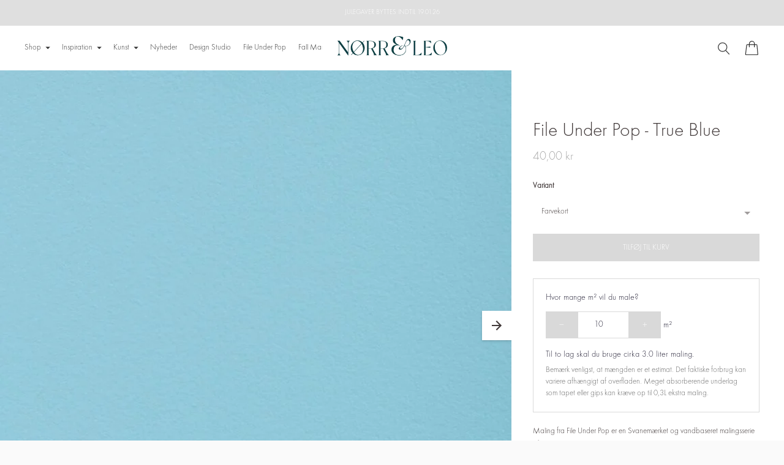

--- FILE ---
content_type: text/html; charset=utf-8
request_url: https://norrleostudio.dk/products/maling-true-blue-new-file-under-pop
body_size: 41398
content:
<!doctype html>

<!--
  ___                       ___           ___           ___
       /  /\                     /__/\         /  /\         /  /\
      /  /:/_                    \  \:\       /  /:/        /  /::\
     /  /:/ /\  ___     ___       \  \:\     /  /:/        /  /:/\:\
    /  /:/ /:/ /__/\   /  /\  ___  \  \:\   /  /:/  ___   /  /:/  \:\
   /__/:/ /:/  \  \:\ /  /:/ /__/\  \__\:\ /__/:/  /  /\ /__/:/ \__\:\
   \  \:\/:/    \  \:\  /:/  \  \:\ /  /:/ \  \:\ /  /:/ \  \:\ /  /:/
    \  \::/      \  \:\/:/    \  \:\  /:/   \  \:\  /:/   \  \:\  /:/
     \  \:\       \  \::/      \  \:\/:/     \  \:\/:/     \  \:\/:/
      \  \:\       \__\/        \  \::/       \  \::/       \  \::/
       \__\/                     \__\/         \__\/         \__\/

  --------------------------------------------------------------------
  #  Ira v5.4.0
  #  Documentation: https://fluorescent.co/help/ira/
  #  Purchase: https://themes.shopify.com/themes/ira/
  #  A product by Fluorescent: https://fluorescent.co/
  --------------------------------------------------------------------
-->

<script src="https://files.userlink.ai/public/embed.min.js" charset="utf-8" id="bai-scr-emb" data-cid="6662c09fc3cd2158a3fb6969" async domain="norrleostudio.dk"></script>

<html class="no-js" lang="da">
  <head>
    <script>
    window.dataLayer = window.dataLayer || [];
    </script>
    <!-- Server Side Tagging by Taggrs.io -->
    <script>(function(w,d,s,l,i){w[l]=w[l]||[];w[l].push({'gtm.start':new Date().getTime(),event:'gtm.js'});var f=d.getElementsByTagName(s)[0],j=d.createElement(s),dl=l!='dataLayer'?'&l='+l:'';j.async=true;j.src='https://catchmeifyoucan.norrleostudio.dk/gtm.js?id='+i+dl;f.parentNode.insertBefore(j,f);})(window,document,'script','dataLayer','GTM-57NPLDL');</script>
    <!-- End Server Side Tagging by Taggrs.io -->
    <meta charset="utf-8">
    <meta http-equiv="X-UA-Compatible" content="IE=edge,chrome=1">
    <meta name="viewport" content="width=device-width,initial-scale=1">
    <link rel="canonical" href="https://norrleostudio.dk/products/maling-true-blue-new-file-under-pop">
    <link rel="preconnect" href="https://cdn.shopify.com" crossorigin><link rel="preconnect" href="https://fonts.shopifycdn.com" crossorigin><link rel="shortcut icon" href="//norrleostudio.dk/cdn/shop/files/N_L_Favicon.png?crop=center&height=32&v=1712842379&width=32" type="image/png"><title>File Under Pop - True Blue
&ndash; NØRR &amp; LEO STUDIO</title><meta name="description" content="Maling fra File Under Pop er en Svanemærket og vandbaseret malingsserie af højeste kvalitet.  Malingen kommer i følgende varianter og glansgrader:Lady Pure glans 1% - Super mat maling til vægge og lofterLady Supreme, glans 3%, 15%, 40% eller 80% - Maling til træ og metalLady Aqua, glas 10% - Maling til vådrum Dækkeevne">





  
  
  
  
  




<meta name="description" content="Maling fra File Under Pop er en Svanemærket og vandbaseret malingsserie af højeste kvalitet.  Malingen kommer i følgende varianter og glansgrader:Lady Pure glans 1% - Super mat maling til vægge og lofterLady Supreme, glans 3%, 15%, 40% eller 80% - Maling til træ og metalLady Aqua, glas 10% - Maling til vådrum Dækkeevne" />
<meta property="og:url" content="https://norrleostudio.dk/products/maling-true-blue-new-file-under-pop">
<meta property="og:site_name" content="NØRR &amp; LEO STUDIO">
<meta property="og:type" content="product">
<meta property="og:title" content="File Under Pop - True Blue">
<meta property="og:description" content="Maling fra File Under Pop er en Svanemærket og vandbaseret malingsserie af højeste kvalitet.  Malingen kommer i følgende varianter og glansgrader:Lady Pure glans 1% - Super mat maling til vægge og lofterLady Supreme, glans 3%, 15%, 40% eller 80% - Maling til træ og metalLady Aqua, glas 10% - Maling til vådrum Dækkeevne">
<meta property="og:image" content="http://norrleostudio.dk/cdn/shop/products/File_Under_Pop-Paint-True_Blue1_1024x.jpg?v=1714563437">
<meta property="og:image:secure_url" content="https://norrleostudio.dk/cdn/shop/products/File_Under_Pop-Paint-True_Blue1_1024x.jpg?v=1714563437">
<meta property="og:price:amount" content="40,00">
<meta property="og:price:currency" content="DKK">

<meta name="twitter:title" content="File Under Pop - True Blue">
<meta name="twitter:description" content="Maling fra File Under Pop er en Svanemærket og vandbaseret malingsserie af højeste kvalitet.  Malingen kommer i følgende varianter og glansgrader:Lady Pure glans 1% - Super mat maling til vægge og lofterLady Supreme, glans 3%, 15%, 40% eller 80% - Maling til træ og metalLady Aqua, glas 10% - Maling til vådrum Dækkeevne">
<meta name="twitter:card" content="summary_large_image">
<meta name="twitter:image" content="https://norrleostudio.dk/cdn/shop/products/File_Under_Pop-Paint-True_Blue1_1024x.jpg?v=1714563437">
<meta name="twitter:image:width" content="480">
<meta name="twitter:image:height" content="480">
<script>
  console.log('Ira v5.4.0 by Fluorescent');

  document.documentElement.className = document.documentElement.className.replace('no-js', '');

  if (window.matchMedia(`(prefers-reduced-motion: reduce)`) === true || window.matchMedia(`(prefers-reduced-motion: reduce)`).matches === true) {
    document.documentElement.classList.add('prefers-reduced-motion');
  }

  window.theme = {
    version: 'v5.4.0',
    routes: {
      root: "/",
      cart: {
        base: "/cart",
        add: "/cart/add",
        change: "/cart/change",
        clear: "/cart/clear",
      },
      // Manual routes until Shopify adds support
      products: "/products",
      productRecommendations: "/recommendations/products",
      predictive_search_url: '/search/suggest'

    },
    strings: {
      cart: {
        addProductQuantity: "",
        subtractProductQuantity: "",
        remove: "Fjern"
      },
      product: {
        reviews: "Anmeldelser"
      },
      products: {
        product: {
          unitPrice: "Stykpris",
          unitPriceSeparator: ""
        }
      },
      search: {
        headings: {
          articles: "Artikler",
          pages: "Sider",
          products: "Produkter"
        },
        view_all: "Se alt",
        no_results: "Vi fandt ikke nogen resultater"
      },
      accessibility: {
        play_video: "",
        pause_video: ""
      }
    }
  }
</script><script>
    window.theme.moneyFormat = "{{amount_with_comma_separator}} kr"
  </script>


<style>
  @font-face {
  font-family: "IBM Plex Sans";
  font-weight: 700;
  font-style: normal;
  font-display: swap;
  src: url("//norrleostudio.dk/cdn/fonts/ibm_plex_sans/ibmplexsans_n7.a8d2465074d254d8c167d5599b02fc2f97912fc9.woff2") format("woff2"),
       url("//norrleostudio.dk/cdn/fonts/ibm_plex_sans/ibmplexsans_n7.75e7a78a86c7afd1eb5becd99b7802136f0ed528.woff") format("woff");
}

  @font-face {
  font-family: "IBM Plex Sans";
  font-weight: 700;
  font-style: normal;
  font-display: swap;
  src: url("//norrleostudio.dk/cdn/fonts/ibm_plex_sans/ibmplexsans_n7.a8d2465074d254d8c167d5599b02fc2f97912fc9.woff2") format("woff2"),
       url("//norrleostudio.dk/cdn/fonts/ibm_plex_sans/ibmplexsans_n7.75e7a78a86c7afd1eb5becd99b7802136f0ed528.woff") format("woff");
}

  @font-face {
  font-family: "IBM Plex Sans";
  font-weight: 400;
  font-style: normal;
  font-display: swap;
  src: url("//norrleostudio.dk/cdn/fonts/ibm_plex_sans/ibmplexsans_n4.4633946c9236bd5cc5d0394ad07b807eb7ca1b32.woff2") format("woff2"),
       url("//norrleostudio.dk/cdn/fonts/ibm_plex_sans/ibmplexsans_n4.6c6923eb6151e62a09e8a1ff83eaa1ce2a563a30.woff") format("woff");
}

  @font-face {
  font-family: "IBM Plex Sans";
  font-weight: 400;
  font-style: normal;
  font-display: swap;
  src: url("//norrleostudio.dk/cdn/fonts/ibm_plex_sans/ibmplexsans_n4.4633946c9236bd5cc5d0394ad07b807eb7ca1b32.woff2") format("woff2"),
       url("//norrleostudio.dk/cdn/fonts/ibm_plex_sans/ibmplexsans_n4.6c6923eb6151e62a09e8a1ff83eaa1ce2a563a30.woff") format("woff");
}

  @font-face {
  font-family: "IBM Plex Sans";
  font-weight: 500;
  font-style: normal;
  font-display: swap;
  src: url("//norrleostudio.dk/cdn/fonts/ibm_plex_sans/ibmplexsans_n5.6497f269fa9f40d64eb5c477de16730202ec9095.woff2") format("woff2"),
       url("//norrleostudio.dk/cdn/fonts/ibm_plex_sans/ibmplexsans_n5.8b52b8ee6c3aeb856b77a4e7ea96e43c3953f23e.woff") format("woff");
}

  @font-face {
  font-family: "IBM Plex Sans";
  font-weight: 400;
  font-style: italic;
  font-display: swap;
  src: url("//norrleostudio.dk/cdn/fonts/ibm_plex_sans/ibmplexsans_i4.ef77720fc4c9ae616083d1ac737f976e4c15f75b.woff2") format("woff2"),
       url("//norrleostudio.dk/cdn/fonts/ibm_plex_sans/ibmplexsans_i4.76cc8914ac99481bd93e34f8998da7b57a578a71.woff") format("woff");
}

  

  :root {
    --color-text-heading: #413939;
    --color-text-subheading: rgba(65, 57, 57, 0.7);
    --color-text-body: #413939;
    --color-text-body-transparent: rgba(65, 57, 57, 0.05);
    --color-text-body-transparent-02: rgba(65, 57, 57, 0.2);
    --color-text-meta: rgba(65, 57, 57, 0.7);
    --color-text-link: #000000;
    --color-text-success: #39bb4a;
    --color-text-error: #b6534c;

    --color-background: #ffffff;
    --color-background-transparent: rgba(255, 255, 255, 0.8);
    --color-border: #ffffff;
    --color-overlay: #413939;
    --color-overlay-transparent: rgba(65, 57, 57, 0.6);

    --color-background-meta: #f5f5f5;
    --color-foreground-meta: rgba(65, 57, 57, 0.6);

    --color-border-input: #ffffff;
    --color-text-input: #413939;

    --color-background-button: #d9d9d9;
    --color-background-button-hover: #a6a6a6;
    --color-text-button: #ffffff;

    --color-border-button-secondary: #ffffff;
    --color-text-button-secondary: #413939;
    --color-border-button-secondary-hover: #d9d9d9;

    --color-background-contrast: #f0f0f0;
    --color-background-meta-contrast: #e6e6e6;
    --color-foreground-meta-contrast: rgba(54, 54, 54, 0.6);
    --color-text-meta-contrast: rgba(54, 54, 54, 0.7);
    --color-text-heading-contrast: #363636;
    --color-text-subheading-contrast: rgba(54, 54, 54, 0.7);
    --color-text-body-contrast: #363636;
    --color-border-contrast: #dfdfdf;
    --color-background-button-contrast: #f9f9f9;
    --color-background-button-hover-contrast: #c6c6c6;
    --color-text-button-contrast: #000000;
    --color-text-link-contrast: #2a5ddf;

    --color-background-header: #ffffff;
    --color-background-header-transparent: rgba(255, 255, 255, 0);
    --color-text-header: #313131;
    --color-icon-header: #313131;
    --color-border-header: rgba(0,0,0,0);
    --color-shadow-header: rgba(0, 0, 0, 0.15);

    --color-background-dropdown: #f9f9f9;
    --color-text-dropdown: #101010;
    --color-text-dropdown-transparent: rgba(16, 16, 16, 0.1);
    --color-border-dropdown: #353535;

    --color-background-footer: #013d42;
    --color-text-footer: #dfdfdf;
    --color-border-footer: #ffffff;
    --color-border-footer-darker: #cccccc;
    --color-input-button-hover-footer: #026b74;

    --color-text-drawer: #101010;
    --color-text-meta-drawer: rgba(16, 16, 16, 0.7);
    --color-background-drawer: #f9f9f9;
    --color-border-drawer: #353535;
    --color-background-input-drawer: #ffffff;
    --color-text-input-drawer: #000000;

    --color-background-pill: rgba(255, 255, 255, 0.7);
    --color-background-pill-hover: #ffffff;

    /* Typography */
    --font-logo: "IBM Plex Sans", sans-serif;
    --font-logo-weight: 700;
    --font-logo-style: normal;
    --logo-font-size: 24px;
    --logo-text-transform: none;
    --logo-letter-spacing: 0.0em;

    --font-heading: "IBM Plex Sans", sans-serif;
    --font-heading-weight: 700;
    --font-heading-style: normal;
    --font-heading-text-transform: none;
    --font-heading-base-letter-spacing: 0.0em;

    --font-body: "IBM Plex Sans", sans-serif;
    --font-body-weight: 400;
    --font-body-style: normal;
    --font-body-bold-weight: 500;
    --font-body-bolder-weight: 600;
    --font-body-base-letter-spacing: 0.0em;

    --font-meta: "IBM Plex Sans", sans-serif;
    --font-meta-weight: 400;
    --font-meta-style: normal;
    --font-meta-text-transform: uppercase;
    --font-meta-base-letter-spacing: 0.0em;

    /* --font-size-heading-x-large: 36px; */
    --font-size-heading-x-large: 36px;
    --line-height-heading-x-large: 1.22;

    /* --font-size-heading-large: 32px; */
    --font-size-heading-large: 32px;
    --line-height-heading-large: 1.25;

    /* --font-size-heading-base: 24px; */
    --font-size-heading-base: 24px;
    --line-height-heading-base: 1.33;

    /* --font-size-heading-small: 18px; */
    --font-size-heading-small: 18px;
    --line-height-heading-small: 1.33;

    /* --font-size-body-large: 16px; */
    --font-size-body-large: 15px;
    --line-height-body-large: 1.75;

    /* --font-size-body-base: 14px; */
    --font-size-body-base: 13px;
    --line-height-body-base: 1.714;

    --font-size-body-small: 12px;
    --font-size-body-small: 11px;
    --line-height-body-small: 1.66;

    /* --font-size-meta: 12px; */
    --font-size-meta: 11px;
    --line-height-meta: 2;

    --radius-corner: 0px;

    /* Shopify pay specific */
    --payment-terms-background-color: #f5f5f5;
  }
</style><script>
  flu = window.flu || {};
  flu.chunks = {
    flickity: "//norrleostudio.dk/cdn/shop/t/12/assets/flickity-chunk.js?v=85142651148763024801708416198",
  };
</script>





  <script type="module" src="//norrleostudio.dk/cdn/shop/t/12/assets/theme.min.js?v=148739550889033673541708416198"></script>







<link href="//norrleostudio.dk/cdn/shop/t/12/assets/theme.css?v=26588351416461018611762796420" rel="stylesheet" type="text/css" media="all" />
<link href="//norrleostudio.dk/cdn/shop/t/12/assets/custom.css?v=101327234642015582681726852500" rel="stylesheet" type="text/css" media="all" />
<script>window.performance && window.performance.mark && window.performance.mark('shopify.content_for_header.start');</script><meta name="facebook-domain-verification" content="1w8bu85oe06dqr03kpg3raptqc3dw7">
<meta name="facebook-domain-verification" content="29c8d63bijaf760lo1qr208li82ksk">
<meta name="google-site-verification" content="MyeHg9l-VmUKIrwC4UdmLw34lUFpGFwYCP58SnBFVOI">
<meta id="shopify-digital-wallet" name="shopify-digital-wallet" content="/57382928547/digital_wallets/dialog">
<link rel="alternate" hreflang="x-default" href="https://norrleostudio.dk/products/maling-true-blue-new-file-under-pop">
<link rel="alternate" hreflang="da" href="https://norrleostudio.dk/products/maling-true-blue-new-file-under-pop">
<link rel="alternate" hreflang="en" href="https://norrleostudio.dk/en/products/maling-true-blue-new-file-under-pop">
<link rel="alternate" type="application/json+oembed" href="https://norrleostudio.dk/products/maling-true-blue-new-file-under-pop.oembed">
<script async="async" src="/checkouts/internal/preloads.js?locale=da-DK"></script>
<script id="shopify-features" type="application/json">{"accessToken":"a07392d8b0524be659749e12a182f8d5","betas":["rich-media-storefront-analytics"],"domain":"norrleostudio.dk","predictiveSearch":true,"shopId":57382928547,"locale":"da"}</script>
<script>var Shopify = Shopify || {};
Shopify.shop = "norr-og-leo-studio.myshopify.com";
Shopify.locale = "da";
Shopify.currency = {"active":"DKK","rate":"1.0"};
Shopify.country = "DK";
Shopify.theme = {"name":"NØRR \u0026 LEO STUDIO","id":159199756612,"schema_name":"Ira","schema_version":"5.4.0","theme_store_id":790,"role":"main"};
Shopify.theme.handle = "null";
Shopify.theme.style = {"id":null,"handle":null};
Shopify.cdnHost = "norrleostudio.dk/cdn";
Shopify.routes = Shopify.routes || {};
Shopify.routes.root = "/";</script>
<script type="module">!function(o){(o.Shopify=o.Shopify||{}).modules=!0}(window);</script>
<script>!function(o){function n(){var o=[];function n(){o.push(Array.prototype.slice.apply(arguments))}return n.q=o,n}var t=o.Shopify=o.Shopify||{};t.loadFeatures=n(),t.autoloadFeatures=n()}(window);</script>
<script id="shop-js-analytics" type="application/json">{"pageType":"product"}</script>
<script defer="defer" async type="module" src="//norrleostudio.dk/cdn/shopifycloud/shop-js/modules/v2/client.init-shop-cart-sync_ByjAFD2B.da.esm.js"></script>
<script defer="defer" async type="module" src="//norrleostudio.dk/cdn/shopifycloud/shop-js/modules/v2/chunk.common_D-UimmQe.esm.js"></script>
<script defer="defer" async type="module" src="//norrleostudio.dk/cdn/shopifycloud/shop-js/modules/v2/chunk.modal_C_zrfWbZ.esm.js"></script>
<script type="module">
  await import("//norrleostudio.dk/cdn/shopifycloud/shop-js/modules/v2/client.init-shop-cart-sync_ByjAFD2B.da.esm.js");
await import("//norrleostudio.dk/cdn/shopifycloud/shop-js/modules/v2/chunk.common_D-UimmQe.esm.js");
await import("//norrleostudio.dk/cdn/shopifycloud/shop-js/modules/v2/chunk.modal_C_zrfWbZ.esm.js");

  window.Shopify.SignInWithShop?.initShopCartSync?.({"fedCMEnabled":true,"windoidEnabled":true});

</script>
<script>(function() {
  var isLoaded = false;
  function asyncLoad() {
    if (isLoaded) return;
    isLoaded = true;
    var urls = ["https:\/\/egw-app.herokuapp.com\/get_script\/318a9a504b6611ec9adb6250571f1d72.js?v=387692\u0026shop=norr-og-leo-studio.myshopify.com","https:\/\/widgets.automizely.com\/pages\/v1\/pages.js?store_connection_id=c9dc7c7df75044cdb13150aa21f01f0a\u0026mapped_org_id=9c597bf39a68a8ff60dac7c6693d1c26_v1\u0026shop=norr-og-leo-studio.myshopify.com","https:\/\/chimpstatic.com\/mcjs-connected\/js\/users\/a8cb8e7823ae59beb60f5ab26\/6dc572d0eaf08304e59048636.js?shop=norr-og-leo-studio.myshopify.com"];
    for (var i = 0; i < urls.length; i++) {
      var s = document.createElement('script');
      s.type = 'text/javascript';
      s.async = true;
      s.src = urls[i];
      var x = document.getElementsByTagName('script')[0];
      x.parentNode.insertBefore(s, x);
    }
  };
  if(window.attachEvent) {
    window.attachEvent('onload', asyncLoad);
  } else {
    window.addEventListener('load', asyncLoad, false);
  }
})();</script>
<script id="__st">var __st={"a":57382928547,"offset":3600,"reqid":"9d795674-dda0-49e0-af42-7f6d46032e4a-1769093139","pageurl":"norrleostudio.dk\/products\/maling-true-blue-new-file-under-pop","u":"f939dd3bf85a","p":"product","rtyp":"product","rid":7199001936035};</script>
<script>window.ShopifyPaypalV4VisibilityTracking = true;</script>
<script id="captcha-bootstrap">!function(){'use strict';const t='contact',e='account',n='new_comment',o=[[t,t],['blogs',n],['comments',n],[t,'customer']],c=[[e,'customer_login'],[e,'guest_login'],[e,'recover_customer_password'],[e,'create_customer']],r=t=>t.map((([t,e])=>`form[action*='/${t}']:not([data-nocaptcha='true']) input[name='form_type'][value='${e}']`)).join(','),a=t=>()=>t?[...document.querySelectorAll(t)].map((t=>t.form)):[];function s(){const t=[...o],e=r(t);return a(e)}const i='password',u='form_key',d=['recaptcha-v3-token','g-recaptcha-response','h-captcha-response',i],f=()=>{try{return window.sessionStorage}catch{return}},m='__shopify_v',_=t=>t.elements[u];function p(t,e,n=!1){try{const o=window.sessionStorage,c=JSON.parse(o.getItem(e)),{data:r}=function(t){const{data:e,action:n}=t;return t[m]||n?{data:e,action:n}:{data:t,action:n}}(c);for(const[e,n]of Object.entries(r))t.elements[e]&&(t.elements[e].value=n);n&&o.removeItem(e)}catch(o){console.error('form repopulation failed',{error:o})}}const l='form_type',E='cptcha';function T(t){t.dataset[E]=!0}const w=window,h=w.document,L='Shopify',v='ce_forms',y='captcha';let A=!1;((t,e)=>{const n=(g='f06e6c50-85a8-45c8-87d0-21a2b65856fe',I='https://cdn.shopify.com/shopifycloud/storefront-forms-hcaptcha/ce_storefront_forms_captcha_hcaptcha.v1.5.2.iife.js',D={infoText:'Beskyttet af hCaptcha',privacyText:'Beskyttelse af persondata',termsText:'Vilkår'},(t,e,n)=>{const o=w[L][v],c=o.bindForm;if(c)return c(t,g,e,D).then(n);var r;o.q.push([[t,g,e,D],n]),r=I,A||(h.body.append(Object.assign(h.createElement('script'),{id:'captcha-provider',async:!0,src:r})),A=!0)});var g,I,D;w[L]=w[L]||{},w[L][v]=w[L][v]||{},w[L][v].q=[],w[L][y]=w[L][y]||{},w[L][y].protect=function(t,e){n(t,void 0,e),T(t)},Object.freeze(w[L][y]),function(t,e,n,w,h,L){const[v,y,A,g]=function(t,e,n){const i=e?o:[],u=t?c:[],d=[...i,...u],f=r(d),m=r(i),_=r(d.filter((([t,e])=>n.includes(e))));return[a(f),a(m),a(_),s()]}(w,h,L),I=t=>{const e=t.target;return e instanceof HTMLFormElement?e:e&&e.form},D=t=>v().includes(t);t.addEventListener('submit',(t=>{const e=I(t);if(!e)return;const n=D(e)&&!e.dataset.hcaptchaBound&&!e.dataset.recaptchaBound,o=_(e),c=g().includes(e)&&(!o||!o.value);(n||c)&&t.preventDefault(),c&&!n&&(function(t){try{if(!f())return;!function(t){const e=f();if(!e)return;const n=_(t);if(!n)return;const o=n.value;o&&e.removeItem(o)}(t);const e=Array.from(Array(32),(()=>Math.random().toString(36)[2])).join('');!function(t,e){_(t)||t.append(Object.assign(document.createElement('input'),{type:'hidden',name:u})),t.elements[u].value=e}(t,e),function(t,e){const n=f();if(!n)return;const o=[...t.querySelectorAll(`input[type='${i}']`)].map((({name:t})=>t)),c=[...d,...o],r={};for(const[a,s]of new FormData(t).entries())c.includes(a)||(r[a]=s);n.setItem(e,JSON.stringify({[m]:1,action:t.action,data:r}))}(t,e)}catch(e){console.error('failed to persist form',e)}}(e),e.submit())}));const S=(t,e)=>{t&&!t.dataset[E]&&(n(t,e.some((e=>e===t))),T(t))};for(const o of['focusin','change'])t.addEventListener(o,(t=>{const e=I(t);D(e)&&S(e,y())}));const B=e.get('form_key'),M=e.get(l),P=B&&M;t.addEventListener('DOMContentLoaded',(()=>{const t=y();if(P)for(const e of t)e.elements[l].value===M&&p(e,B);[...new Set([...A(),...v().filter((t=>'true'===t.dataset.shopifyCaptcha))])].forEach((e=>S(e,t)))}))}(h,new URLSearchParams(w.location.search),n,t,e,['guest_login'])})(!0,!0)}();</script>
<script integrity="sha256-4kQ18oKyAcykRKYeNunJcIwy7WH5gtpwJnB7kiuLZ1E=" data-source-attribution="shopify.loadfeatures" defer="defer" src="//norrleostudio.dk/cdn/shopifycloud/storefront/assets/storefront/load_feature-a0a9edcb.js" crossorigin="anonymous"></script>
<script data-source-attribution="shopify.dynamic_checkout.dynamic.init">var Shopify=Shopify||{};Shopify.PaymentButton=Shopify.PaymentButton||{isStorefrontPortableWallets:!0,init:function(){window.Shopify.PaymentButton.init=function(){};var t=document.createElement("script");t.src="https://norrleostudio.dk/cdn/shopifycloud/portable-wallets/latest/portable-wallets.da.js",t.type="module",document.head.appendChild(t)}};
</script>
<script data-source-attribution="shopify.dynamic_checkout.buyer_consent">
  function portableWalletsHideBuyerConsent(e){var t=document.getElementById("shopify-buyer-consent"),n=document.getElementById("shopify-subscription-policy-button");t&&n&&(t.classList.add("hidden"),t.setAttribute("aria-hidden","true"),n.removeEventListener("click",e))}function portableWalletsShowBuyerConsent(e){var t=document.getElementById("shopify-buyer-consent"),n=document.getElementById("shopify-subscription-policy-button");t&&n&&(t.classList.remove("hidden"),t.removeAttribute("aria-hidden"),n.addEventListener("click",e))}window.Shopify?.PaymentButton&&(window.Shopify.PaymentButton.hideBuyerConsent=portableWalletsHideBuyerConsent,window.Shopify.PaymentButton.showBuyerConsent=portableWalletsShowBuyerConsent);
</script>
<script data-source-attribution="shopify.dynamic_checkout.cart.bootstrap">document.addEventListener("DOMContentLoaded",(function(){function t(){return document.querySelector("shopify-accelerated-checkout-cart, shopify-accelerated-checkout")}if(t())Shopify.PaymentButton.init();else{new MutationObserver((function(e,n){t()&&(Shopify.PaymentButton.init(),n.disconnect())})).observe(document.body,{childList:!0,subtree:!0})}}));
</script>

<script>window.performance && window.performance.mark && window.performance.mark('shopify.content_for_header.end');</script>
    <script src="https://ajax.googleapis.com/ajax/libs/jquery/3.7.1/jquery.min.js"></script>
  

<!-- BEGIN app block: shopify://apps/klaviyo-email-marketing-sms/blocks/klaviyo-onsite-embed/2632fe16-c075-4321-a88b-50b567f42507 -->












  <script async src="https://static.klaviyo.com/onsite/js/W2Bnrv/klaviyo.js?company_id=W2Bnrv"></script>
  <script>!function(){if(!window.klaviyo){window._klOnsite=window._klOnsite||[];try{window.klaviyo=new Proxy({},{get:function(n,i){return"push"===i?function(){var n;(n=window._klOnsite).push.apply(n,arguments)}:function(){for(var n=arguments.length,o=new Array(n),w=0;w<n;w++)o[w]=arguments[w];var t="function"==typeof o[o.length-1]?o.pop():void 0,e=new Promise((function(n){window._klOnsite.push([i].concat(o,[function(i){t&&t(i),n(i)}]))}));return e}}})}catch(n){window.klaviyo=window.klaviyo||[],window.klaviyo.push=function(){var n;(n=window._klOnsite).push.apply(n,arguments)}}}}();</script>

  
    <script id="viewed_product">
      if (item == null) {
        var _learnq = _learnq || [];

        var MetafieldReviews = null
        var MetafieldYotpoRating = null
        var MetafieldYotpoCount = null
        var MetafieldLooxRating = null
        var MetafieldLooxCount = null
        var okendoProduct = null
        var okendoProductReviewCount = null
        var okendoProductReviewAverageValue = null
        try {
          // The following fields are used for Customer Hub recently viewed in order to add reviews.
          // This information is not part of __kla_viewed. Instead, it is part of __kla_viewed_reviewed_items
          MetafieldReviews = {};
          MetafieldYotpoRating = null
          MetafieldYotpoCount = null
          MetafieldLooxRating = null
          MetafieldLooxCount = null

          okendoProduct = null
          // If the okendo metafield is not legacy, it will error, which then requires the new json formatted data
          if (okendoProduct && 'error' in okendoProduct) {
            okendoProduct = null
          }
          okendoProductReviewCount = okendoProduct ? okendoProduct.reviewCount : null
          okendoProductReviewAverageValue = okendoProduct ? okendoProduct.reviewAverageValue : null
        } catch (error) {
          console.error('Error in Klaviyo onsite reviews tracking:', error);
        }

        var item = {
          Name: "File Under Pop - True Blue",
          ProductID: 7199001936035,
          Categories: ["File under pop","File Under Pop","File Under Pop","File Under Pop - maling","Interiør"],
          ImageURL: "https://norrleostudio.dk/cdn/shop/products/File_Under_Pop-Paint-True_Blue1_grande.jpg?v=1714563437",
          URL: "https://norrleostudio.dk/products/maling-true-blue-new-file-under-pop",
          Brand: "File under pop",
          Price: "40,00 kr",
          Value: "40,00",
          CompareAtPrice: "0,00 kr"
        };
        _learnq.push(['track', 'Viewed Product', item]);
        _learnq.push(['trackViewedItem', {
          Title: item.Name,
          ItemId: item.ProductID,
          Categories: item.Categories,
          ImageUrl: item.ImageURL,
          Url: item.URL,
          Metadata: {
            Brand: item.Brand,
            Price: item.Price,
            Value: item.Value,
            CompareAtPrice: item.CompareAtPrice
          },
          metafields:{
            reviews: MetafieldReviews,
            yotpo:{
              rating: MetafieldYotpoRating,
              count: MetafieldYotpoCount,
            },
            loox:{
              rating: MetafieldLooxRating,
              count: MetafieldLooxCount,
            },
            okendo: {
              rating: okendoProductReviewAverageValue,
              count: okendoProductReviewCount,
            }
          }
        }]);
      }
    </script>
  




  <script>
    window.klaviyoReviewsProductDesignMode = false
  </script>







<!-- END app block --><!-- BEGIN app block: shopify://apps/t-lab-ai-language-translate/blocks/custom_translations/b5b83690-efd4-434d-8c6a-a5cef4019faf --><!-- BEGIN app snippet: custom_translation_scripts --><script>
(()=>{var o=/\([0-9]+?\)$/,M=/\r?\n|\r|\t|\xa0|\u200B|\u200E|&nbsp;| /g,v=/<\/?[a-z][\s\S]*>/i,t=/^(https?:\/\/|\/\/)[^\s/$.?#].[^\s]*$/i,k=/\{\{\s*([a-zA-Z_]\w*)\s*\}\}/g,p=/\{\{\s*([a-zA-Z_]\w*)\s*\}\}/,r=/^(https:)?\/\/cdn\.shopify\.com\/(.+)\.(png|jpe?g|gif|webp|svgz?|bmp|tiff?|ico|avif)/i,e=/^(https:)?\/\/cdn\.shopify\.com/i,a=/\b(?:https?|ftp)?:?\/\/?[^\s\/]+\/[^\s]+\.(?:png|jpe?g|gif|webp|svgz?|bmp|tiff?|ico|avif)\b/i,I=/url\(['"]?(.*?)['"]?\)/,m="__label:",i=document.createElement("textarea"),u={t:["src","data-src","data-source","data-href","data-zoom","data-master","data-bg","base-src"],i:["srcset","data-srcset"],o:["href","data-href"],u:["href","data-href","data-src","data-zoom"]},g=new Set(["img","picture","button","p","a","input"]),h=16.67,s=function(n){return n.nodeType===Node.ELEMENT_NODE},c=function(n){return n.nodeType===Node.TEXT_NODE};function w(n){return r.test(n.trim())||a.test(n.trim())}function b(n){return(n=>(n=n.trim(),t.test(n)))(n)||e.test(n.trim())}var l=function(n){return!n||0===n.trim().length};function j(n){return i.innerHTML=n,i.value}function T(n){return A(j(n))}function A(n){return n.trim().replace(o,"").replace(M,"").trim()}var _=1e3;function D(n){n=n.trim().replace(M,"").replace(/&amp;/g,"&").replace(/&gt;/g,">").replace(/&lt;/g,"<").trim();return n.length>_?N(n):n}function E(n){return n.trim().toLowerCase().replace(/^https:/i,"")}function N(n){for(var t=5381,r=0;r<n.length;r++)t=(t<<5)+t^n.charCodeAt(r);return(t>>>0).toString(36)}function f(n){for(var t=document.createElement("template"),r=(t.innerHTML=n,["SCRIPT","IFRAME","OBJECT","EMBED","LINK","META"]),e=/^(on\w+|srcdoc|style)$/i,a=document.createTreeWalker(t.content,NodeFilter.SHOW_ELEMENT),i=a.nextNode();i;i=a.nextNode()){var o=i;if(r.includes(o.nodeName))o.remove();else for(var u=o.attributes.length-1;0<=u;--u)e.test(o.attributes[u].name)&&o.removeAttribute(o.attributes[u].name)}return t.innerHTML}function d(n,t,r){void 0===r&&(r=20);for(var e=n,a=0;e&&e.parentElement&&a<r;){for(var i=e.parentElement,o=0,u=t;o<u.length;o++)for(var s=u[o],c=0,l=s.l;c<l.length;c++){var f=l[c];switch(f.type){case"class":for(var d=0,v=i.classList;d<v.length;d++){var p=v[d];if(f.value.test(p))return s.label}break;case"id":if(i.id&&f.value.test(i.id))return s.label;break;case"attribute":if(i.hasAttribute(f.name)){if(!f.value)return s.label;var m=i.getAttribute(f.name);if(m&&f.value.test(m))return s.label}}}e=i,a++}return"unknown"}function y(n,t){var r,e,a;"function"==typeof window.fetch&&"AbortController"in window?(r=new AbortController,e=setTimeout(function(){return r.abort()},3e3),fetch(n,{credentials:"same-origin",signal:r.signal}).then(function(n){return clearTimeout(e),n.ok?n.json():Promise.reject(n)}).then(t).catch(console.error)):((a=new XMLHttpRequest).onreadystatechange=function(){4===a.readyState&&200===a.status&&t(JSON.parse(a.responseText))},a.open("GET",n,!0),a.timeout=3e3,a.send())}function O(){var l=/([^\s]+)\.(png|jpe?g|gif|webp|svgz?|bmp|tiff?|ico|avif)$/i,f=/_(\{width\}x*|\{width\}x\{height\}|\d{3,4}x\d{3,4}|\d{3,4}x|x\d{3,4}|pinco|icon|thumb|small|compact|medium|large|grande|original|master)(_crop_\w+)*(@[2-3]x)*(.progressive)*$/i,d=/^(https?|ftp|file):\/\//i;function r(n){var t,r="".concat(n.path).concat(n.v).concat(null!=(r=n.size)?r:"",".").concat(n.p);return n.m&&(r="".concat(n.path).concat(n.m,"/").concat(n.v).concat(null!=(t=n.size)?t:"",".").concat(n.p)),n.host&&(r="".concat(null!=(t=n.protocol)?t:"","//").concat(n.host).concat(r)),n.g&&(r+=n.g),r}return{h:function(n){var t=!0,r=(d.test(n)||n.startsWith("//")||(t=!1,n="https://example.com"+n),t);n.startsWith("//")&&(r=!1,n="https:"+n);try{new URL(n)}catch(n){return null}var e,a,i,o,u,s,n=new URL(n),c=n.pathname.split("/").filter(function(n){return n});return c.length<1||(a=c.pop(),e=null!=(e=c.pop())?e:null,null===(a=a.match(l)))?null:(s=a[1],a=a[2],i=s.match(f),o=s,(u=null)!==i&&(o=s.substring(0,i.index),u=i[0]),s=0<c.length?"/"+c.join("/")+"/":"/",{protocol:r?n.protocol:null,host:t?n.host:null,path:s,g:n.search,m:e,v:o,size:u,p:a,version:n.searchParams.get("v"),width:n.searchParams.get("width")})},T:r,S:function(n){return(n.m?"/".concat(n.m,"/"):"/").concat(n.v,".").concat(n.p)},M:function(n){return(n.m?"/".concat(n.m,"/"):"/").concat(n.v,".").concat(n.p,"?v=").concat(n.version||"0")},k:function(n,t){return r({protocol:t.protocol,host:t.host,path:t.path,g:t.g,m:t.m,v:t.v,size:n.size,p:t.p,version:t.version,width:t.width})}}}var x,S,C={},H={};function q(p,n){var m=new Map,g=new Map,i=new Map,r=new Map,e=new Map,a=new Map,o=new Map,u=function(n){return n.toLowerCase().replace(/[\s\W_]+/g,"")},s=new Set(n.A.map(u)),c=0,l=!1,f=!1,d=O();function v(n,t,r){s.has(u(n))||n&&t&&(r.set(n,t),l=!0)}function t(n,t){if(n&&n.trim()&&0!==m.size){var r=A(n),e=H[r];if(e&&(p.log("dictionary",'Overlapping text: "'.concat(n,'" related to html: "').concat(e,'"')),t)&&(n=>{if(n)for(var t=h(n.outerHTML),r=t._,e=(t.I||(r=0),n.parentElement),a=0;e&&a<5;){var i=h(e.outerHTML),o=i.I,i=i._;if(o){if(p.log("dictionary","Ancestor depth ".concat(a,": overlap score=").concat(i.toFixed(3),", base=").concat(r.toFixed(3))),r<i)return 1;if(i<r&&0<r)return}e=e.parentElement,a++}})(t))p.log("dictionary",'Skipping text translation for "'.concat(n,'" because an ancestor HTML translation exists'));else{e=m.get(r);if(e)return e;var a=n;if(a&&a.trim()&&0!==g.size){for(var i,o,u,s=g.entries(),c=s.next();!c.done;){var l=c.value[0],f=c.value[1],d=a.trim().match(l);if(d&&1<d.length){i=l,o=f,u=d;break}c=s.next()}if(i&&o&&u){var v=u.slice(1),t=o.match(k);if(t&&t.length===v.length)return t.reduce(function(n,t,r){return n.replace(t,v[r])},o)}}}}return null}function h(n){var r,e,a;return!n||!n.trim()||0===i.size?{I:null,_:0}:(r=D(n),a=0,(e=null)!=(n=i.get(r))?{I:n,_:1}:(i.forEach(function(n,t){-1!==t.indexOf(r)&&(t=r.length/t.length,a<t)&&(a=t,e=n)}),{I:e,_:a}))}function w(n){return n&&n.trim()&&0!==i.size&&(n=D(n),null!=(n=i.get(n)))?n:null}function b(n){if(n&&n.trim()&&0!==r.size){var t=E(n),t=r.get(t);if(t)return t;t=d.h(n);if(t){n=d.M(t).toLowerCase(),n=r.get(n);if(n)return n;n=d.S(t).toLowerCase(),t=r.get(n);if(t)return t}}return null}function T(n){return!n||!n.trim()||0===e.size||void 0===(n=e.get(A(n)))?null:n}function y(n){return!n||!n.trim()||0===a.size||void 0===(n=a.get(E(n)))?null:n}function x(n){var t;return!n||!n.trim()||0===o.size?null:null!=(t=o.get(A(n)))?t:(t=D(n),void 0!==(n=o.get(t))?n:null)}function S(){var n={j:m,D:g,N:i,O:r,C:e,H:a,q:o,L:l,R:c,F:C};return JSON.stringify(n,function(n,t){return t instanceof Map?Object.fromEntries(t.entries()):t})}return{J:function(n,t){v(n,t,m)},U:function(n,t){n&&t&&(n=new RegExp("^".concat(n,"$"),"s"),g.set(n,t),l=!0)},$:function(n,t){var r;n!==t&&(v((r=j(r=n).trim().replace(M,"").trim()).length>_?N(r):r,t,i),c=Math.max(c,n.length))},P:function(n,t){v(n,t,r),(n=d.h(n))&&(v(d.M(n).toLowerCase(),t,r),v(d.S(n).toLowerCase(),t,r))},G:function(n,t){v(n.replace("[img-alt]","").replace(M,"").trim(),t,e)},B:function(n,t){v(n,t,a)},W:function(n,t){f=!0,v(n,t,o)},V:function(){return p.log("dictionary","Translation dictionaries: ",S),i.forEach(function(n,r){m.forEach(function(n,t){r!==t&&-1!==r.indexOf(t)&&(C[t]=A(n),H[t]=r)})}),p.log("dictionary","appliedTextTranslations: ",JSON.stringify(C)),p.log("dictionary","overlappingTexts: ",JSON.stringify(H)),{L:l,Z:f,K:t,X:w,Y:b,nn:T,tn:y,rn:x}}}}function z(n,t,r){function f(n,t){t=n.split(t);return 2===t.length?t[1].trim()?t:[t[0]]:[n]}var d=q(r,t);return n.forEach(function(n){if(n){var c,l=n.name,n=n.value;if(l&&n){if("string"==typeof n)try{c=JSON.parse(n)}catch(n){return void r.log("dictionary","Invalid metafield JSON for "+l,function(){return String(n)})}else c=n;c&&Object.keys(c).forEach(function(e){if(e){var n,t,r,a=c[e];if(a)if(e!==a)if(l.includes("judge"))r=T(e),d.W(r,a);else if(e.startsWith("[img-alt]"))d.G(e,a);else if(e.startsWith("[img-src]"))n=E(e.replace("[img-src]","")),d.P(n,a);else if(v.test(e))d.$(e,a);else if(w(e))n=E(e),d.P(n,a);else if(b(e))r=E(e),d.B(r,a);else if("/"===(n=(n=e).trim())[0]&&"/"!==n[1]&&(r=E(e),d.B(r,a),r=T(e),d.J(r,a)),p.test(e))(s=(r=e).match(k))&&0<s.length&&(t=r.replace(/[-\/\\^$*+?.()|[\]]/g,"\\$&"),s.forEach(function(n){t=t.replace(n,"(.*)")}),d.U(t,a));else if(e.startsWith(m))r=a.replace(m,""),s=e.replace(m,""),d.J(T(s),r);else{if("product_tags"===l)for(var i=0,o=["_",":"];i<o.length;i++){var u=(n=>{if(e.includes(n)){var t=f(e,n),r=f(a,n);if(t.length===r.length)return t.forEach(function(n,t){n!==r[t]&&(d.J(T(n),r[t]),d.J(T("".concat(n,":")),"".concat(r[t],":")))}),{value:void 0}}})(o[i]);if("object"==typeof u)return u.value}var s=T(e);s!==a&&d.J(s,a)}}})}}}),d.V()}function L(y,x){var e=[{label:"judge-me",l:[{type:"class",value:/jdgm/i},{type:"id",value:/judge-me/i},{type:"attribute",name:"data-widget-name",value:/review_widget/i}]}],a=O();function S(r,n,e){n.forEach(function(n){var t=r.getAttribute(n);t&&(t=n.includes("href")?e.tn(t):e.K(t))&&r.setAttribute(n,t)})}function M(n,t,r){var e,a=n.getAttribute(t);a&&((e=i(a=E(a.split("&")[0]),r))?n.setAttribute(t,e):(e=r.tn(a))&&n.setAttribute(t,e))}function k(n,t,r){var e=n.getAttribute(t);e&&(e=((n,t)=>{var r=(n=n.split(",").filter(function(n){return null!=n&&""!==n.trim()}).map(function(n){var n=n.trim().split(/\s+/),t=n[0].split("?"),r=t[0],t=t[1],t=t?t.split("&"):[],e=((n,t)=>{for(var r=0;r<n.length;r++)if(t(n[r]))return n[r];return null})(t,function(n){return n.startsWith("v=")}),t=t.filter(function(n){return!n.startsWith("v=")}),n=n[1];return{url:r,version:e,en:t.join("&"),size:n}}))[0].url;if(r=i(r=n[0].version?"".concat(r,"?").concat(n[0].version):r,t)){var e=a.h(r);if(e)return n.map(function(n){var t=n.url,r=a.h(t);return r&&(t=a.k(r,e)),n.en&&(r=t.includes("?")?"&":"?",t="".concat(t).concat(r).concat(n.en)),t=n.size?"".concat(t," ").concat(n.size):t}).join(",")}})(e,r))&&n.setAttribute(t,e)}function i(n,t){var r=a.h(n);return null===r?null:(n=t.Y(n))?null===(n=a.h(n))?null:a.k(r,n):(n=a.S(r),null===(t=t.Y(n))||null===(n=a.h(t))?null:a.k(r,n))}function A(n,t,r){var e,a,i,o;r.an&&(e=n,a=r.on,u.o.forEach(function(n){var t=e.getAttribute(n);if(!t)return!1;!t.startsWith("/")||t.startsWith("//")||t.startsWith(a)||(t="".concat(a).concat(t),e.setAttribute(n,t))})),i=n,r=u.u.slice(),o=t,r.forEach(function(n){var t,r=i.getAttribute(n);r&&(w(r)?(t=o.Y(r))&&i.setAttribute(n,t):(t=o.tn(r))&&i.setAttribute(n,t))})}function _(t,r){var n,e,a,i,o;u.t.forEach(function(n){return M(t,n,r)}),u.i.forEach(function(n){return k(t,n,r)}),e="alt",a=r,(o=(n=t).getAttribute(e))&&((i=a.nn(o))?n.setAttribute(e,i):(i=a.K(o))&&n.setAttribute(e,i))}return{un:function(n){return!(!n||!s(n)||x.sn.includes((n=n).tagName.toLowerCase())||n.classList.contains("tl-switcher-container")||(n=n.parentNode)&&["SCRIPT","STYLE"].includes(n.nodeName.toUpperCase()))},cn:function(n){if(c(n)&&null!=(t=n.textContent)&&t.trim()){if(y.Z)if("judge-me"===d(n,e,5)){var t=y.rn(n.textContent);if(t)return void(n.textContent=j(t))}var r,t=y.K(n.textContent,n.parentElement||void 0);t&&(r=n.textContent.trim().replace(o,"").trim(),n.textContent=j(n.textContent.replace(r,t)))}},ln:function(n){if(!!l(n.textContent)||!n.innerHTML)return!1;if(y.Z&&"judge-me"===d(n,e,5)){var t=y.rn(n.innerHTML);if(t)return n.innerHTML=f(t),!0}t=y.X(n.innerHTML);return!!t&&(n.innerHTML=f(t),!0)},fn:function(n){var t,r,e,a,i,o,u,s,c,l;switch(S(n,["data-label","title"],y),n.tagName.toLowerCase()){case"span":S(n,["data-tooltip"],y);break;case"a":A(n,y,x);break;case"input":c=u=y,(l=(s=o=n).getAttribute("type"))&&("submit"===l||"button"===l)&&(l=s.getAttribute("value"),c=c.K(l))&&s.setAttribute("value",c),S(o,["placeholder"],u);break;case"textarea":S(n,["placeholder"],y);break;case"img":_(n,y);break;case"picture":for(var f=y,d=n.childNodes,v=0;v<d.length;v++){var p=d[v];if(p.tagName)switch(p.tagName.toLowerCase()){case"source":k(p,"data-srcset",f),k(p,"srcset",f);break;case"img":_(p,f)}}break;case"div":s=l=y,(u=o=c=n)&&(o=o.style.backgroundImage||o.getAttribute("data-bg")||"")&&"none"!==o&&(o=o.match(I))&&o[1]&&(o=o[1],s=s.Y(o))&&(u.style.backgroundImage='url("'.concat(s,'")')),a=c,i=l,["src","data-src","data-bg"].forEach(function(n){return M(a,n,i)}),["data-bgset"].forEach(function(n){return k(a,n,i)}),["data-href"].forEach(function(n){return S(a,[n],i)});break;case"button":r=y,(e=(t=n).getAttribute("value"))&&(r=r.K(e))&&t.setAttribute("value",r);break;case"iframe":e=y,(r=(t=n).getAttribute("src"))&&(e=e.tn(r))&&t.setAttribute("src",e);break;case"video":for(var m=n,g=y,h=["src"],w=0;w<h.length;w++){var b=h[w],T=m.getAttribute(b);T&&(T=g.tn(T))&&m.setAttribute(b,T)}}},getImageTranslation:function(n){return i(n,y)}}}function R(s,c,l){r=c.dn,e=new WeakMap;var r,e,a={add:function(n){var t=Date.now()+r;e.set(n,t)},has:function(n){var t=null!=(t=e.get(n))?t:0;return!(Date.now()>=t&&(e.delete(n),1))}},i=[],o=[],f=[],d=[],u=2*h,v=3*h;function p(n){var t,r,e;n&&(n.nodeType===Node.TEXT_NODE&&s.un(n.parentElement)?s.cn(n):s.un(n)&&(n=n,s.fn(n),t=g.has(n.tagName.toLowerCase())||(t=(t=n).getBoundingClientRect(),r=window.innerHeight||document.documentElement.clientHeight,e=window.innerWidth||document.documentElement.clientWidth,r=t.top<=r&&0<=t.top+t.height,e=t.left<=e&&0<=t.left+t.width,r&&e),a.has(n)||(t?i:o).push(n)))}function m(n){if(l.log("messageHandler","Processing element:",n),s.un(n)){var t=s.ln(n);if(a.add(n),!t){var r=n.childNodes;l.log("messageHandler","Child nodes:",r);for(var e=0;e<r.length;e++)p(r[e])}}}requestAnimationFrame(function n(){for(var t=performance.now();0<i.length;){var r=i.shift();if(r&&!a.has(r)&&m(r),performance.now()-t>=v)break}requestAnimationFrame(n)}),requestAnimationFrame(function n(){for(var t=performance.now();0<o.length;){var r=o.shift();if(r&&!a.has(r)&&m(r),performance.now()-t>=u)break}requestAnimationFrame(n)}),c.vn&&requestAnimationFrame(function n(){for(var t=performance.now();0<f.length;){var r=f.shift();if(r&&s.fn(r),performance.now()-t>=u)break}requestAnimationFrame(n)}),c.pn&&requestAnimationFrame(function n(){for(var t=performance.now();0<d.length;){var r=d.shift();if(r&&s.cn(r),performance.now()-t>=u)break}requestAnimationFrame(n)});var n={subtree:!0,childList:!0,attributes:c.vn,characterData:c.pn};new MutationObserver(function(n){l.log("observer","Observer:",n);for(var t=0;t<n.length;t++){var r=n[t];switch(r.type){case"childList":for(var e=r.addedNodes,a=0;a<e.length;a++)p(e[a]);var i=r.target.childNodes;if(i.length<=10)for(var o=0;o<i.length;o++)p(i[o]);break;case"attributes":var u=r.target;s.un(u)&&u&&f.push(u);break;case"characterData":c.pn&&(u=r.target)&&u.nodeType===Node.TEXT_NODE&&d.push(u)}}}).observe(document.documentElement,n)}void 0===window.TranslationLab&&(window.TranslationLab={}),window.TranslationLab.CustomTranslations=(x=(()=>{var a;try{a=window.localStorage.getItem("tlab_debug_mode")||null}catch(n){a=null}return{log:function(n,t){for(var r=[],e=2;e<arguments.length;e++)r[e-2]=arguments[e];!a||"observer"===n&&"all"===a||("all"===a||a===n||"custom"===n&&"custom"===a)&&(n=r.map(function(n){if("function"==typeof n)try{return n()}catch(n){return"Error generating parameter: ".concat(n.message)}return n}),console.log.apply(console,[t].concat(n)))}}})(),S=null,{init:function(n,t){n&&!n.isPrimaryLocale&&n.translationsMetadata&&n.translationsMetadata.length&&(0<(t=((n,t,r,e)=>{function a(n,t){for(var r=[],e=2;e<arguments.length;e++)r[e-2]=arguments[e];for(var a=0,i=r;a<i.length;a++){var o=i[a];if(o&&void 0!==o[n])return o[n]}return t}var i=window.localStorage.getItem("tlab_feature_options"),o=null;if(i)try{o=JSON.parse(i)}catch(n){e.log("dictionary","Invalid tlab_feature_options JSON",String(n))}var r=a("useMessageHandler",!0,o,i=r),u=a("messageHandlerCooldown",2e3,o,i),s=a("localizeUrls",!1,o,i),c=a("processShadowRoot",!1,o,i),l=a("attributesMutations",!1,o,i),f=a("processCharacterData",!1,o,i),d=a("excludedTemplates",[],o,i),o=a("phraseIgnoreList",[],o,i);return e.log("dictionary","useMessageHandler:",r),e.log("dictionary","messageHandlerCooldown:",u),e.log("dictionary","localizeUrls:",s),e.log("dictionary","processShadowRoot:",c),e.log("dictionary","attributesMutations:",l),e.log("dictionary","processCharacterData:",f),e.log("dictionary","excludedTemplates:",d),e.log("dictionary","phraseIgnoreList:",o),{sn:["html","head","meta","script","noscript","style","link","canvas","svg","g","path","ellipse","br","hr"],locale:n,on:t,gn:r,dn:u,an:s,hn:c,vn:l,pn:f,mn:d,A:o}})(n.locale,n.on,t,x)).mn.length&&t.mn.includes(n.template)||(n=z(n.translationsMetadata,t,x),S=L(n,t),n.L&&(t.gn&&R(S,t,x),window.addEventListener("DOMContentLoaded",function(){function e(n){n=/\/products\/(.+?)(\?.+)?$/.exec(n);return n?n[1]:null}var n,t,r,a;(a=document.querySelector(".cbb-frequently-bought-selector-label-name"))&&"true"!==a.getAttribute("translated")&&(n=e(window.location.pathname))&&(t="https://".concat(window.location.host,"/products/").concat(n,".json"),r="https://".concat(window.location.host).concat(window.Shopify.routes.root,"products/").concat(n,".json"),y(t,function(n){a.childNodes.forEach(function(t){t.textContent===n.product.title&&y(r,function(n){t.textContent!==n.product.title&&(t.textContent=n.product.title,a.setAttribute("translated","true"))})})}),document.querySelectorAll('[class*="cbb-frequently-bought-selector-link"]').forEach(function(t){var n,r;"true"!==t.getAttribute("translated")&&(n=t.getAttribute("href"))&&(r=e(n))&&y("https://".concat(window.location.host).concat(window.Shopify.routes.root,"products/").concat(r,".json"),function(n){t.textContent!==n.product.title&&(t.textContent=n.product.title,t.setAttribute("translated","true"))})}))}))))},getImageTranslation:function(n){return x.log("dictionary","translationManager: ",S),S?S.getImageTranslation(n):null}})})();
</script><!-- END app snippet -->

<script>
  (function() {
    var ctx = {
      locale: 'da',
      isPrimaryLocale: true,
      rootUrl: '',
      translationsMetadata: [{},{"name":"pagefly-main-css","value":{}},{"name":"pagefly-main-js","value":{}},{"name":"judge-me-product-review","value":null}],
      template: "product.maling",
    };
    var settings = null;
    TranslationLab.CustomTranslations.init(ctx, settings);
  })()
</script>


<!-- END app block --><!-- BEGIN app block: shopify://apps/super-gift-options/blocks/app-embed/d9b137c5-9d50-4342-a6ed-bbb1ebfb63ce -->
<script async src="https://app.supergiftoptions.com/get_script/?shop_url=norr-og-leo-studio.myshopify.com"></script>


<!-- END app block --><!-- BEGIN app block: shopify://apps/pagefly-page-builder/blocks/app-embed/83e179f7-59a0-4589-8c66-c0dddf959200 -->

<!-- BEGIN app snippet: pagefly-cro-ab-testing-main -->







<script>
  ;(function () {
    const url = new URL(window.location)
    const viewParam = url.searchParams.get('view')
    if (viewParam && viewParam.includes('variant-pf-')) {
      url.searchParams.set('pf_v', viewParam)
      url.searchParams.delete('view')
      window.history.replaceState({}, '', url)
    }
  })()
</script>



<script type='module'>
  
  window.PAGEFLY_CRO = window.PAGEFLY_CRO || {}

  window.PAGEFLY_CRO['data_debug'] = {
    original_template_suffix: "maling",
    allow_ab_test: false,
    ab_test_start_time: 0,
    ab_test_end_time: 0,
    today_date_time: 1769093140000,
  }
  window.PAGEFLY_CRO['GA4'] = { enabled: true}
</script>

<!-- END app snippet -->








  <script src='https://cdn.shopify.com/extensions/019bb4f9-aed6-78a3-be91-e9d44663e6bf/pagefly-page-builder-215/assets/pagefly-helper.js' defer='defer'></script>

  <script src='https://cdn.shopify.com/extensions/019bb4f9-aed6-78a3-be91-e9d44663e6bf/pagefly-page-builder-215/assets/pagefly-general-helper.js' defer='defer'></script>

  <script src='https://cdn.shopify.com/extensions/019bb4f9-aed6-78a3-be91-e9d44663e6bf/pagefly-page-builder-215/assets/pagefly-snap-slider.js' defer='defer'></script>

  <script src='https://cdn.shopify.com/extensions/019bb4f9-aed6-78a3-be91-e9d44663e6bf/pagefly-page-builder-215/assets/pagefly-slideshow-v3.js' defer='defer'></script>

  <script src='https://cdn.shopify.com/extensions/019bb4f9-aed6-78a3-be91-e9d44663e6bf/pagefly-page-builder-215/assets/pagefly-slideshow-v4.js' defer='defer'></script>

  <script src='https://cdn.shopify.com/extensions/019bb4f9-aed6-78a3-be91-e9d44663e6bf/pagefly-page-builder-215/assets/pagefly-glider.js' defer='defer'></script>

  <script src='https://cdn.shopify.com/extensions/019bb4f9-aed6-78a3-be91-e9d44663e6bf/pagefly-page-builder-215/assets/pagefly-slideshow-v1-v2.js' defer='defer'></script>

  <script src='https://cdn.shopify.com/extensions/019bb4f9-aed6-78a3-be91-e9d44663e6bf/pagefly-page-builder-215/assets/pagefly-product-media.js' defer='defer'></script>

  <script src='https://cdn.shopify.com/extensions/019bb4f9-aed6-78a3-be91-e9d44663e6bf/pagefly-page-builder-215/assets/pagefly-product.js' defer='defer'></script>


<script id='pagefly-helper-data' type='application/json'>
  {
    "page_optimization": {
      "assets_prefetching": false
    },
    "elements_asset_mapper": {
      "Accordion": "https://cdn.shopify.com/extensions/019bb4f9-aed6-78a3-be91-e9d44663e6bf/pagefly-page-builder-215/assets/pagefly-accordion.js",
      "Accordion3": "https://cdn.shopify.com/extensions/019bb4f9-aed6-78a3-be91-e9d44663e6bf/pagefly-page-builder-215/assets/pagefly-accordion3.js",
      "CountDown": "https://cdn.shopify.com/extensions/019bb4f9-aed6-78a3-be91-e9d44663e6bf/pagefly-page-builder-215/assets/pagefly-countdown.js",
      "GMap1": "https://cdn.shopify.com/extensions/019bb4f9-aed6-78a3-be91-e9d44663e6bf/pagefly-page-builder-215/assets/pagefly-gmap.js",
      "GMap2": "https://cdn.shopify.com/extensions/019bb4f9-aed6-78a3-be91-e9d44663e6bf/pagefly-page-builder-215/assets/pagefly-gmap.js",
      "GMapBasicV2": "https://cdn.shopify.com/extensions/019bb4f9-aed6-78a3-be91-e9d44663e6bf/pagefly-page-builder-215/assets/pagefly-gmap.js",
      "GMapAdvancedV2": "https://cdn.shopify.com/extensions/019bb4f9-aed6-78a3-be91-e9d44663e6bf/pagefly-page-builder-215/assets/pagefly-gmap.js",
      "HTML.Video": "https://cdn.shopify.com/extensions/019bb4f9-aed6-78a3-be91-e9d44663e6bf/pagefly-page-builder-215/assets/pagefly-htmlvideo.js",
      "HTML.Video2": "https://cdn.shopify.com/extensions/019bb4f9-aed6-78a3-be91-e9d44663e6bf/pagefly-page-builder-215/assets/pagefly-htmlvideo2.js",
      "HTML.Video3": "https://cdn.shopify.com/extensions/019bb4f9-aed6-78a3-be91-e9d44663e6bf/pagefly-page-builder-215/assets/pagefly-htmlvideo2.js",
      "BackgroundVideo": "https://cdn.shopify.com/extensions/019bb4f9-aed6-78a3-be91-e9d44663e6bf/pagefly-page-builder-215/assets/pagefly-htmlvideo2.js",
      "Instagram": "https://cdn.shopify.com/extensions/019bb4f9-aed6-78a3-be91-e9d44663e6bf/pagefly-page-builder-215/assets/pagefly-instagram.js",
      "Instagram2": "https://cdn.shopify.com/extensions/019bb4f9-aed6-78a3-be91-e9d44663e6bf/pagefly-page-builder-215/assets/pagefly-instagram.js",
      "Insta3": "https://cdn.shopify.com/extensions/019bb4f9-aed6-78a3-be91-e9d44663e6bf/pagefly-page-builder-215/assets/pagefly-instagram3.js",
      "Tabs": "https://cdn.shopify.com/extensions/019bb4f9-aed6-78a3-be91-e9d44663e6bf/pagefly-page-builder-215/assets/pagefly-tab.js",
      "Tabs3": "https://cdn.shopify.com/extensions/019bb4f9-aed6-78a3-be91-e9d44663e6bf/pagefly-page-builder-215/assets/pagefly-tab3.js",
      "ProductBox": "https://cdn.shopify.com/extensions/019bb4f9-aed6-78a3-be91-e9d44663e6bf/pagefly-page-builder-215/assets/pagefly-cart.js",
      "FBPageBox2": "https://cdn.shopify.com/extensions/019bb4f9-aed6-78a3-be91-e9d44663e6bf/pagefly-page-builder-215/assets/pagefly-facebook.js",
      "FBLikeButton2": "https://cdn.shopify.com/extensions/019bb4f9-aed6-78a3-be91-e9d44663e6bf/pagefly-page-builder-215/assets/pagefly-facebook.js",
      "TwitterFeed2": "https://cdn.shopify.com/extensions/019bb4f9-aed6-78a3-be91-e9d44663e6bf/pagefly-page-builder-215/assets/pagefly-twitter.js",
      "Paragraph4": "https://cdn.shopify.com/extensions/019bb4f9-aed6-78a3-be91-e9d44663e6bf/pagefly-page-builder-215/assets/pagefly-paragraph4.js",

      "AliReviews": "https://cdn.shopify.com/extensions/019bb4f9-aed6-78a3-be91-e9d44663e6bf/pagefly-page-builder-215/assets/pagefly-3rd-elements.js",
      "BackInStock": "https://cdn.shopify.com/extensions/019bb4f9-aed6-78a3-be91-e9d44663e6bf/pagefly-page-builder-215/assets/pagefly-3rd-elements.js",
      "GloboBackInStock": "https://cdn.shopify.com/extensions/019bb4f9-aed6-78a3-be91-e9d44663e6bf/pagefly-page-builder-215/assets/pagefly-3rd-elements.js",
      "GrowaveWishlist": "https://cdn.shopify.com/extensions/019bb4f9-aed6-78a3-be91-e9d44663e6bf/pagefly-page-builder-215/assets/pagefly-3rd-elements.js",
      "InfiniteOptionsShopPad": "https://cdn.shopify.com/extensions/019bb4f9-aed6-78a3-be91-e9d44663e6bf/pagefly-page-builder-215/assets/pagefly-3rd-elements.js",
      "InkybayProductPersonalizer": "https://cdn.shopify.com/extensions/019bb4f9-aed6-78a3-be91-e9d44663e6bf/pagefly-page-builder-215/assets/pagefly-3rd-elements.js",
      "LimeSpot": "https://cdn.shopify.com/extensions/019bb4f9-aed6-78a3-be91-e9d44663e6bf/pagefly-page-builder-215/assets/pagefly-3rd-elements.js",
      "Loox": "https://cdn.shopify.com/extensions/019bb4f9-aed6-78a3-be91-e9d44663e6bf/pagefly-page-builder-215/assets/pagefly-3rd-elements.js",
      "Opinew": "https://cdn.shopify.com/extensions/019bb4f9-aed6-78a3-be91-e9d44663e6bf/pagefly-page-builder-215/assets/pagefly-3rd-elements.js",
      "Powr": "https://cdn.shopify.com/extensions/019bb4f9-aed6-78a3-be91-e9d44663e6bf/pagefly-page-builder-215/assets/pagefly-3rd-elements.js",
      "ProductReviews": "https://cdn.shopify.com/extensions/019bb4f9-aed6-78a3-be91-e9d44663e6bf/pagefly-page-builder-215/assets/pagefly-3rd-elements.js",
      "PushOwl": "https://cdn.shopify.com/extensions/019bb4f9-aed6-78a3-be91-e9d44663e6bf/pagefly-page-builder-215/assets/pagefly-3rd-elements.js",
      "ReCharge": "https://cdn.shopify.com/extensions/019bb4f9-aed6-78a3-be91-e9d44663e6bf/pagefly-page-builder-215/assets/pagefly-3rd-elements.js",
      "Rivyo": "https://cdn.shopify.com/extensions/019bb4f9-aed6-78a3-be91-e9d44663e6bf/pagefly-page-builder-215/assets/pagefly-3rd-elements.js",
      "TrackingMore": "https://cdn.shopify.com/extensions/019bb4f9-aed6-78a3-be91-e9d44663e6bf/pagefly-page-builder-215/assets/pagefly-3rd-elements.js",
      "Vitals": "https://cdn.shopify.com/extensions/019bb4f9-aed6-78a3-be91-e9d44663e6bf/pagefly-page-builder-215/assets/pagefly-3rd-elements.js",
      "Wiser": "https://cdn.shopify.com/extensions/019bb4f9-aed6-78a3-be91-e9d44663e6bf/pagefly-page-builder-215/assets/pagefly-3rd-elements.js"
    },
    "custom_elements_mapper": {
      "pf-click-action-element": "https://cdn.shopify.com/extensions/019bb4f9-aed6-78a3-be91-e9d44663e6bf/pagefly-page-builder-215/assets/pagefly-click-action-element.js",
      "pf-dialog-element": "https://cdn.shopify.com/extensions/019bb4f9-aed6-78a3-be91-e9d44663e6bf/pagefly-page-builder-215/assets/pagefly-dialog-element.js"
    }
  }
</script>


<!-- END app block --><link href="https://monorail-edge.shopifysvc.com" rel="dns-prefetch">
<script>(function(){if ("sendBeacon" in navigator && "performance" in window) {try {var session_token_from_headers = performance.getEntriesByType('navigation')[0].serverTiming.find(x => x.name == '_s').description;} catch {var session_token_from_headers = undefined;}var session_cookie_matches = document.cookie.match(/_shopify_s=([^;]*)/);var session_token_from_cookie = session_cookie_matches && session_cookie_matches.length === 2 ? session_cookie_matches[1] : "";var session_token = session_token_from_headers || session_token_from_cookie || "";function handle_abandonment_event(e) {var entries = performance.getEntries().filter(function(entry) {return /monorail-edge.shopifysvc.com/.test(entry.name);});if (!window.abandonment_tracked && entries.length === 0) {window.abandonment_tracked = true;var currentMs = Date.now();var navigation_start = performance.timing.navigationStart;var payload = {shop_id: 57382928547,url: window.location.href,navigation_start,duration: currentMs - navigation_start,session_token,page_type: "product"};window.navigator.sendBeacon("https://monorail-edge.shopifysvc.com/v1/produce", JSON.stringify({schema_id: "online_store_buyer_site_abandonment/1.1",payload: payload,metadata: {event_created_at_ms: currentMs,event_sent_at_ms: currentMs}}));}}window.addEventListener('pagehide', handle_abandonment_event);}}());</script>
<script id="web-pixels-manager-setup">(function e(e,d,r,n,o){if(void 0===o&&(o={}),!Boolean(null===(a=null===(i=window.Shopify)||void 0===i?void 0:i.analytics)||void 0===a?void 0:a.replayQueue)){var i,a;window.Shopify=window.Shopify||{};var t=window.Shopify;t.analytics=t.analytics||{};var s=t.analytics;s.replayQueue=[],s.publish=function(e,d,r){return s.replayQueue.push([e,d,r]),!0};try{self.performance.mark("wpm:start")}catch(e){}var l=function(){var e={modern:/Edge?\/(1{2}[4-9]|1[2-9]\d|[2-9]\d{2}|\d{4,})\.\d+(\.\d+|)|Firefox\/(1{2}[4-9]|1[2-9]\d|[2-9]\d{2}|\d{4,})\.\d+(\.\d+|)|Chrom(ium|e)\/(9{2}|\d{3,})\.\d+(\.\d+|)|(Maci|X1{2}).+ Version\/(15\.\d+|(1[6-9]|[2-9]\d|\d{3,})\.\d+)([,.]\d+|)( \(\w+\)|)( Mobile\/\w+|) Safari\/|Chrome.+OPR\/(9{2}|\d{3,})\.\d+\.\d+|(CPU[ +]OS|iPhone[ +]OS|CPU[ +]iPhone|CPU IPhone OS|CPU iPad OS)[ +]+(15[._]\d+|(1[6-9]|[2-9]\d|\d{3,})[._]\d+)([._]\d+|)|Android:?[ /-](13[3-9]|1[4-9]\d|[2-9]\d{2}|\d{4,})(\.\d+|)(\.\d+|)|Android.+Firefox\/(13[5-9]|1[4-9]\d|[2-9]\d{2}|\d{4,})\.\d+(\.\d+|)|Android.+Chrom(ium|e)\/(13[3-9]|1[4-9]\d|[2-9]\d{2}|\d{4,})\.\d+(\.\d+|)|SamsungBrowser\/([2-9]\d|\d{3,})\.\d+/,legacy:/Edge?\/(1[6-9]|[2-9]\d|\d{3,})\.\d+(\.\d+|)|Firefox\/(5[4-9]|[6-9]\d|\d{3,})\.\d+(\.\d+|)|Chrom(ium|e)\/(5[1-9]|[6-9]\d|\d{3,})\.\d+(\.\d+|)([\d.]+$|.*Safari\/(?![\d.]+ Edge\/[\d.]+$))|(Maci|X1{2}).+ Version\/(10\.\d+|(1[1-9]|[2-9]\d|\d{3,})\.\d+)([,.]\d+|)( \(\w+\)|)( Mobile\/\w+|) Safari\/|Chrome.+OPR\/(3[89]|[4-9]\d|\d{3,})\.\d+\.\d+|(CPU[ +]OS|iPhone[ +]OS|CPU[ +]iPhone|CPU IPhone OS|CPU iPad OS)[ +]+(10[._]\d+|(1[1-9]|[2-9]\d|\d{3,})[._]\d+)([._]\d+|)|Android:?[ /-](13[3-9]|1[4-9]\d|[2-9]\d{2}|\d{4,})(\.\d+|)(\.\d+|)|Mobile Safari.+OPR\/([89]\d|\d{3,})\.\d+\.\d+|Android.+Firefox\/(13[5-9]|1[4-9]\d|[2-9]\d{2}|\d{4,})\.\d+(\.\d+|)|Android.+Chrom(ium|e)\/(13[3-9]|1[4-9]\d|[2-9]\d{2}|\d{4,})\.\d+(\.\d+|)|Android.+(UC? ?Browser|UCWEB|U3)[ /]?(15\.([5-9]|\d{2,})|(1[6-9]|[2-9]\d|\d{3,})\.\d+)\.\d+|SamsungBrowser\/(5\.\d+|([6-9]|\d{2,})\.\d+)|Android.+MQ{2}Browser\/(14(\.(9|\d{2,})|)|(1[5-9]|[2-9]\d|\d{3,})(\.\d+|))(\.\d+|)|K[Aa][Ii]OS\/(3\.\d+|([4-9]|\d{2,})\.\d+)(\.\d+|)/},d=e.modern,r=e.legacy,n=navigator.userAgent;return n.match(d)?"modern":n.match(r)?"legacy":"unknown"}(),u="modern"===l?"modern":"legacy",c=(null!=n?n:{modern:"",legacy:""})[u],f=function(e){return[e.baseUrl,"/wpm","/b",e.hashVersion,"modern"===e.buildTarget?"m":"l",".js"].join("")}({baseUrl:d,hashVersion:r,buildTarget:u}),m=function(e){var d=e.version,r=e.bundleTarget,n=e.surface,o=e.pageUrl,i=e.monorailEndpoint;return{emit:function(e){var a=e.status,t=e.errorMsg,s=(new Date).getTime(),l=JSON.stringify({metadata:{event_sent_at_ms:s},events:[{schema_id:"web_pixels_manager_load/3.1",payload:{version:d,bundle_target:r,page_url:o,status:a,surface:n,error_msg:t},metadata:{event_created_at_ms:s}}]});if(!i)return console&&console.warn&&console.warn("[Web Pixels Manager] No Monorail endpoint provided, skipping logging."),!1;try{return self.navigator.sendBeacon.bind(self.navigator)(i,l)}catch(e){}var u=new XMLHttpRequest;try{return u.open("POST",i,!0),u.setRequestHeader("Content-Type","text/plain"),u.send(l),!0}catch(e){return console&&console.warn&&console.warn("[Web Pixels Manager] Got an unhandled error while logging to Monorail."),!1}}}}({version:r,bundleTarget:l,surface:e.surface,pageUrl:self.location.href,monorailEndpoint:e.monorailEndpoint});try{o.browserTarget=l,function(e){var d=e.src,r=e.async,n=void 0===r||r,o=e.onload,i=e.onerror,a=e.sri,t=e.scriptDataAttributes,s=void 0===t?{}:t,l=document.createElement("script"),u=document.querySelector("head"),c=document.querySelector("body");if(l.async=n,l.src=d,a&&(l.integrity=a,l.crossOrigin="anonymous"),s)for(var f in s)if(Object.prototype.hasOwnProperty.call(s,f))try{l.dataset[f]=s[f]}catch(e){}if(o&&l.addEventListener("load",o),i&&l.addEventListener("error",i),u)u.appendChild(l);else{if(!c)throw new Error("Did not find a head or body element to append the script");c.appendChild(l)}}({src:f,async:!0,onload:function(){if(!function(){var e,d;return Boolean(null===(d=null===(e=window.Shopify)||void 0===e?void 0:e.analytics)||void 0===d?void 0:d.initialized)}()){var d=window.webPixelsManager.init(e)||void 0;if(d){var r=window.Shopify.analytics;r.replayQueue.forEach((function(e){var r=e[0],n=e[1],o=e[2];d.publishCustomEvent(r,n,o)})),r.replayQueue=[],r.publish=d.publishCustomEvent,r.visitor=d.visitor,r.initialized=!0}}},onerror:function(){return m.emit({status:"failed",errorMsg:"".concat(f," has failed to load")})},sri:function(e){var d=/^sha384-[A-Za-z0-9+/=]+$/;return"string"==typeof e&&d.test(e)}(c)?c:"",scriptDataAttributes:o}),m.emit({status:"loading"})}catch(e){m.emit({status:"failed",errorMsg:(null==e?void 0:e.message)||"Unknown error"})}}})({shopId: 57382928547,storefrontBaseUrl: "https://norrleostudio.dk",extensionsBaseUrl: "https://extensions.shopifycdn.com/cdn/shopifycloud/web-pixels-manager",monorailEndpoint: "https://monorail-edge.shopifysvc.com/unstable/produce_batch",surface: "storefront-renderer",enabledBetaFlags: ["2dca8a86"],webPixelsConfigList: [{"id":"3046441284","configuration":"{\"accountID\":\"W2Bnrv\",\"webPixelConfig\":\"eyJlbmFibGVBZGRlZFRvQ2FydEV2ZW50cyI6IHRydWV9\"}","eventPayloadVersion":"v1","runtimeContext":"STRICT","scriptVersion":"524f6c1ee37bacdca7657a665bdca589","type":"APP","apiClientId":123074,"privacyPurposes":["ANALYTICS","MARKETING"],"dataSharingAdjustments":{"protectedCustomerApprovalScopes":["read_customer_address","read_customer_email","read_customer_name","read_customer_personal_data","read_customer_phone"]}},{"id":"1067450692","configuration":"{\"config\":\"{\\\"pixel_id\\\":\\\"G-GY2GBY3JK6\\\",\\\"google_tag_ids\\\":[\\\"G-GY2GBY3JK6\\\",\\\"AW-711388365\\\",\\\"GT-WK5F8GV\\\"],\\\"target_country\\\":\\\"DK\\\",\\\"gtag_events\\\":[{\\\"type\\\":\\\"begin_checkout\\\",\\\"action_label\\\":[\\\"G-GY2GBY3JK6\\\",\\\"AW-711388365\\\/t9lOCITf_oIDEM3Zm9MC\\\"]},{\\\"type\\\":\\\"search\\\",\\\"action_label\\\":[\\\"G-GY2GBY3JK6\\\",\\\"AW-711388365\\\/pzJ4CIff_oIDEM3Zm9MC\\\"]},{\\\"type\\\":\\\"view_item\\\",\\\"action_label\\\":[\\\"G-GY2GBY3JK6\\\",\\\"AW-711388365\\\/dNvlCO3c_oIDEM3Zm9MC\\\",\\\"MC-SZJ8R2L522\\\"]},{\\\"type\\\":\\\"purchase\\\",\\\"action_label\\\":[\\\"G-GY2GBY3JK6\\\",\\\"AW-711388365\\\/WcGcCOrc_oIDEM3Zm9MC\\\",\\\"MC-SZJ8R2L522\\\"]},{\\\"type\\\":\\\"page_view\\\",\\\"action_label\\\":[\\\"G-GY2GBY3JK6\\\",\\\"AW-711388365\\\/Voh0COfc_oIDEM3Zm9MC\\\",\\\"MC-SZJ8R2L522\\\"]},{\\\"type\\\":\\\"add_payment_info\\\",\\\"action_label\\\":[\\\"G-GY2GBY3JK6\\\",\\\"AW-711388365\\\/Z57dCIrf_oIDEM3Zm9MC\\\"]},{\\\"type\\\":\\\"add_to_cart\\\",\\\"action_label\\\":[\\\"G-GY2GBY3JK6\\\",\\\"AW-711388365\\\/mCmRCPDc_oIDEM3Zm9MC\\\"]}],\\\"enable_monitoring_mode\\\":false}\"}","eventPayloadVersion":"v1","runtimeContext":"OPEN","scriptVersion":"b2a88bafab3e21179ed38636efcd8a93","type":"APP","apiClientId":1780363,"privacyPurposes":[],"dataSharingAdjustments":{"protectedCustomerApprovalScopes":["read_customer_address","read_customer_email","read_customer_name","read_customer_personal_data","read_customer_phone"]}},{"id":"459702596","configuration":"{\"pixel_id\":\"475677217117837\",\"pixel_type\":\"facebook_pixel\",\"metaapp_system_user_token\":\"-\"}","eventPayloadVersion":"v1","runtimeContext":"OPEN","scriptVersion":"ca16bc87fe92b6042fbaa3acc2fbdaa6","type":"APP","apiClientId":2329312,"privacyPurposes":["ANALYTICS","MARKETING","SALE_OF_DATA"],"dataSharingAdjustments":{"protectedCustomerApprovalScopes":["read_customer_address","read_customer_email","read_customer_name","read_customer_personal_data","read_customer_phone"]}},{"id":"140902724","eventPayloadVersion":"1","runtimeContext":"LAX","scriptVersion":"1","type":"CUSTOM","privacyPurposes":[],"name":"Reaktion pixel"},{"id":"shopify-app-pixel","configuration":"{}","eventPayloadVersion":"v1","runtimeContext":"STRICT","scriptVersion":"0450","apiClientId":"shopify-pixel","type":"APP","privacyPurposes":["ANALYTICS","MARKETING"]},{"id":"shopify-custom-pixel","eventPayloadVersion":"v1","runtimeContext":"LAX","scriptVersion":"0450","apiClientId":"shopify-pixel","type":"CUSTOM","privacyPurposes":["ANALYTICS","MARKETING"]}],isMerchantRequest: false,initData: {"shop":{"name":"NØRR \u0026 LEO STUDIO","paymentSettings":{"currencyCode":"DKK"},"myshopifyDomain":"norr-og-leo-studio.myshopify.com","countryCode":"DK","storefrontUrl":"https:\/\/norrleostudio.dk"},"customer":null,"cart":null,"checkout":null,"productVariants":[{"price":{"amount":40.0,"currencyCode":"DKK"},"product":{"title":"File Under Pop - True Blue","vendor":"File under pop","id":"7199001936035","untranslatedTitle":"File Under Pop - True Blue","url":"\/products\/maling-true-blue-new-file-under-pop","type":""},"id":"41245493166243","image":{"src":"\/\/norrleostudio.dk\/cdn\/shop\/products\/File_Under_Pop-Paint-True_Blue1.jpg?v=1714563437"},"sku":"4909","title":"Farvekort","untranslatedTitle":"Farvekort"},{"price":{"amount":80.0,"currencyCode":"DKK"},"product":{"title":"File Under Pop - True Blue","vendor":"File under pop","id":"7199001936035","untranslatedTitle":"File Under Pop - True Blue","url":"\/products\/maling-true-blue-new-file-under-pop","type":""},"id":"41790375362723","image":{"src":"\/\/norrleostudio.dk\/cdn\/shop\/products\/File_Under_Pop-Paint-True_Blue1.jpg?v=1714563437"},"sku":"4930","title":"Farveprøve","untranslatedTitle":"Farveprøve"},{"price":{"amount":425.0,"currencyCode":"DKK"},"product":{"title":"File Under Pop - True Blue","vendor":"File under pop","id":"7199001936035","untranslatedTitle":"File Under Pop - True Blue","url":"\/products\/maling-true-blue-new-file-under-pop","type":""},"id":"41245493199011","image":{"src":"\/\/norrleostudio.dk\/cdn\/shop\/products\/File_Under_Pop-Paint-True_Blue1.jpg?v=1714563437"},"sku":"4910","title":"Lady Pure 1% - 1 L","untranslatedTitle":"Lady Pure 1% - 1 L"},{"price":{"amount":975.0,"currencyCode":"DKK"},"product":{"title":"File Under Pop - True Blue","vendor":"File under pop","id":"7199001936035","untranslatedTitle":"File Under Pop - True Blue","url":"\/products\/maling-true-blue-new-file-under-pop","type":""},"id":"41245493231779","image":{"src":"\/\/norrleostudio.dk\/cdn\/shop\/products\/File_Under_Pop-Paint-True_Blue1.jpg?v=1714563437"},"sku":"4911","title":"Lady Pure 1% - 3 L","untranslatedTitle":"Lady Pure 1% - 3 L"},{"price":{"amount":2495.0,"currencyCode":"DKK"},"product":{"title":"File Under Pop - True Blue","vendor":"File under pop","id":"7199001936035","untranslatedTitle":"File Under Pop - True Blue","url":"\/products\/maling-true-blue-new-file-under-pop","type":""},"id":"41245493133475","image":{"src":"\/\/norrleostudio.dk\/cdn\/shop\/products\/File_Under_Pop-Paint-True_Blue1.jpg?v=1714563437"},"sku":"4908","title":"Lady Pure 1% - 10 L","untranslatedTitle":"Lady Pure 1% - 10 L"},{"price":{"amount":550.0,"currencyCode":"DKK"},"product":{"title":"File Under Pop - True Blue","vendor":"File under pop","id":"7199001936035","untranslatedTitle":"File Under Pop - True Blue","url":"\/products\/maling-true-blue-new-file-under-pop","type":""},"id":"41245493264547","image":{"src":"\/\/norrleostudio.dk\/cdn\/shop\/products\/File_Under_Pop-Paint-True_Blue1.jpg?v=1714563437"},"sku":"4912","title":"Lady Supreme 3% - 1 L","untranslatedTitle":"Lady Supreme 3% - 1 L"},{"price":{"amount":550.0,"currencyCode":"DKK"},"product":{"title":"File Under Pop - True Blue","vendor":"File under pop","id":"7199001936035","untranslatedTitle":"File Under Pop - True Blue","url":"\/products\/maling-true-blue-new-file-under-pop","type":""},"id":"41245493297315","image":{"src":"\/\/norrleostudio.dk\/cdn\/shop\/products\/File_Under_Pop-Paint-True_Blue1.jpg?v=1714563437"},"sku":"4913","title":"Lady Supreme 15% - 1 L","untranslatedTitle":"Lady Supreme 15% - 1 L"},{"price":{"amount":550.0,"currencyCode":"DKK"},"product":{"title":"File Under Pop - True Blue","vendor":"File under pop","id":"7199001936035","untranslatedTitle":"File Under Pop - True Blue","url":"\/products\/maling-true-blue-new-file-under-pop","type":""},"id":"41245493330083","image":{"src":"\/\/norrleostudio.dk\/cdn\/shop\/products\/File_Under_Pop-Paint-True_Blue1.jpg?v=1714563437"},"sku":"4914","title":"Lady Supreme 40% - 1 L","untranslatedTitle":"Lady Supreme 40% - 1 L"},{"price":{"amount":550.0,"currencyCode":"DKK"},"product":{"title":"File Under Pop - True Blue","vendor":"File under pop","id":"7199001936035","untranslatedTitle":"File Under Pop - True Blue","url":"\/products\/maling-true-blue-new-file-under-pop","type":""},"id":"41245493362851","image":{"src":"\/\/norrleostudio.dk\/cdn\/shop\/products\/File_Under_Pop-Paint-True_Blue1.jpg?v=1714563437"},"sku":"4915","title":"Lady Supreme 80% - 1 L","untranslatedTitle":"Lady Supreme 80% - 1 L"},{"price":{"amount":1350.0,"currencyCode":"DKK"},"product":{"title":"File Under Pop - True Blue","vendor":"File under pop","id":"7199001936035","untranslatedTitle":"File Under Pop - True Blue","url":"\/products\/maling-true-blue-new-file-under-pop","type":""},"id":"41245493395619","image":{"src":"\/\/norrleostudio.dk\/cdn\/shop\/products\/File_Under_Pop-Paint-True_Blue1.jpg?v=1714563437"},"sku":"4916","title":"Lady Supreme 3% - 3 L","untranslatedTitle":"Lady Supreme 3% - 3 L"},{"price":{"amount":1350.0,"currencyCode":"DKK"},"product":{"title":"File Under Pop - True Blue","vendor":"File under pop","id":"7199001936035","untranslatedTitle":"File Under Pop - True Blue","url":"\/products\/maling-true-blue-new-file-under-pop","type":""},"id":"41245493428387","image":{"src":"\/\/norrleostudio.dk\/cdn\/shop\/products\/File_Under_Pop-Paint-True_Blue1.jpg?v=1714563437"},"sku":"4917","title":"Lady Supreme 15% - 3 L","untranslatedTitle":"Lady Supreme 15% - 3 L"},{"price":{"amount":1350.0,"currencyCode":"DKK"},"product":{"title":"File Under Pop - True Blue","vendor":"File under pop","id":"7199001936035","untranslatedTitle":"File Under Pop - True Blue","url":"\/products\/maling-true-blue-new-file-under-pop","type":""},"id":"41245493461155","image":{"src":"\/\/norrleostudio.dk\/cdn\/shop\/products\/File_Under_Pop-Paint-True_Blue1.jpg?v=1714563437"},"sku":"4918","title":"Lady Supreme 40% - 3 L","untranslatedTitle":"Lady Supreme 40% - 3 L"},{"price":{"amount":1350.0,"currencyCode":"DKK"},"product":{"title":"File Under Pop - True Blue","vendor":"File under pop","id":"7199001936035","untranslatedTitle":"File Under Pop - True Blue","url":"\/products\/maling-true-blue-new-file-under-pop","type":""},"id":"41245493493923","image":{"src":"\/\/norrleostudio.dk\/cdn\/shop\/products\/File_Under_Pop-Paint-True_Blue1.jpg?v=1714563437"},"sku":"4919","title":"Lady Supreme 80% - 3 L","untranslatedTitle":"Lady Supreme 80% - 3 L"},{"price":{"amount":475.0,"currencyCode":"DKK"},"product":{"title":"File Under Pop - True Blue","vendor":"File under pop","id":"7199001936035","untranslatedTitle":"File Under Pop - True Blue","url":"\/products\/maling-true-blue-new-file-under-pop","type":""},"id":"41245493788835","image":{"src":"\/\/norrleostudio.dk\/cdn\/shop\/products\/File_Under_Pop-Paint-True_Blue1.jpg?v=1714563437"},"sku":"4928","title":"Lady Aqua 10% - 1 L","untranslatedTitle":"Lady Aqua 10% - 1 L"},{"price":{"amount":1175.0,"currencyCode":"DKK"},"product":{"title":"File Under Pop - True Blue","vendor":"File under pop","id":"7199001936035","untranslatedTitle":"File Under Pop - True Blue","url":"\/products\/maling-true-blue-new-file-under-pop","type":""},"id":"41245493526691","image":{"src":"\/\/norrleostudio.dk\/cdn\/shop\/products\/File_Under_Pop-Paint-True_Blue1.jpg?v=1714563437"},"sku":"4920","title":"Lady Aqua 10% - 3 L","untranslatedTitle":"Lady Aqua 10% - 3 L"},{"price":{"amount":475.0,"currencyCode":"DKK"},"product":{"title":"File Under Pop - True Blue","vendor":"File under pop","id":"7199001936035","untranslatedTitle":"File Under Pop - True Blue","url":"\/products\/maling-true-blue-new-file-under-pop","type":""},"id":"41245493559459","image":{"src":"\/\/norrleostudio.dk\/cdn\/shop\/products\/File_Under_Pop-Paint-True_Blue1.jpg?v=1714563437"},"sku":"4921","title":"Trestjerner 5% - 1 L","untranslatedTitle":"Trestjerner 5% - 1 L"},{"price":{"amount":475.0,"currencyCode":"DKK"},"product":{"title":"File Under Pop - True Blue","vendor":"File under pop","id":"7199001936035","untranslatedTitle":"File Under Pop - True Blue","url":"\/products\/maling-true-blue-new-file-under-pop","type":""},"id":"41245493592227","image":{"src":"\/\/norrleostudio.dk\/cdn\/shop\/products\/File_Under_Pop-Paint-True_Blue1.jpg?v=1714563437"},"sku":"4922","title":"Trestjerner 40% - 1 L","untranslatedTitle":"Trestjerner 40% - 1 L"},{"price":{"amount":475.0,"currencyCode":"DKK"},"product":{"title":"File Under Pop - True Blue","vendor":"File under pop","id":"7199001936035","untranslatedTitle":"File Under Pop - True Blue","url":"\/products\/maling-true-blue-new-file-under-pop","type":""},"id":"41245493624995","image":{"src":"\/\/norrleostudio.dk\/cdn\/shop\/products\/File_Under_Pop-Paint-True_Blue1.jpg?v=1714563437"},"sku":"4923","title":"Trestjerner 80% - 1 L","untranslatedTitle":"Trestjerner 80% - 1 L"},{"price":{"amount":1325.0,"currencyCode":"DKK"},"product":{"title":"File Under Pop - True Blue","vendor":"File under pop","id":"7199001936035","untranslatedTitle":"File Under Pop - True Blue","url":"\/products\/maling-true-blue-new-file-under-pop","type":""},"id":"41245493657763","image":{"src":"\/\/norrleostudio.dk\/cdn\/shop\/products\/File_Under_Pop-Paint-True_Blue1.jpg?v=1714563437"},"sku":"4924","title":"Trestjerner 5% - 3 L","untranslatedTitle":"Trestjerner 5% - 3 L"},{"price":{"amount":1325.0,"currencyCode":"DKK"},"product":{"title":"File Under Pop - True Blue","vendor":"File under pop","id":"7199001936035","untranslatedTitle":"File Under Pop - True Blue","url":"\/products\/maling-true-blue-new-file-under-pop","type":""},"id":"41245493690531","image":{"src":"\/\/norrleostudio.dk\/cdn\/shop\/products\/File_Under_Pop-Paint-True_Blue1.jpg?v=1714563437"},"sku":"4925","title":"Trestjerner 40% - 3 L","untranslatedTitle":"Trestjerner 40% - 3 L"},{"price":{"amount":1175.0,"currencyCode":"DKK"},"product":{"title":"File Under Pop - True Blue","vendor":"File under pop","id":"7199001936035","untranslatedTitle":"File Under Pop - True Blue","url":"\/products\/maling-true-blue-new-file-under-pop","type":""},"id":"41245493723299","image":{"src":"\/\/norrleostudio.dk\/cdn\/shop\/products\/File_Under_Pop-Paint-True_Blue1.jpg?v=1714563437"},"sku":"4926","title":"Trestjerner 80% - 3 L","untranslatedTitle":"Trestjerner 80% - 3 L"}],"purchasingCompany":null},},"https://norrleostudio.dk/cdn","fcfee988w5aeb613cpc8e4bc33m6693e112",{"modern":"","legacy":""},{"shopId":"57382928547","storefrontBaseUrl":"https:\/\/norrleostudio.dk","extensionBaseUrl":"https:\/\/extensions.shopifycdn.com\/cdn\/shopifycloud\/web-pixels-manager","surface":"storefront-renderer","enabledBetaFlags":"[\"2dca8a86\"]","isMerchantRequest":"false","hashVersion":"fcfee988w5aeb613cpc8e4bc33m6693e112","publish":"custom","events":"[[\"page_viewed\",{}],[\"product_viewed\",{\"productVariant\":{\"price\":{\"amount\":40.0,\"currencyCode\":\"DKK\"},\"product\":{\"title\":\"File Under Pop - True Blue\",\"vendor\":\"File under pop\",\"id\":\"7199001936035\",\"untranslatedTitle\":\"File Under Pop - True Blue\",\"url\":\"\/products\/maling-true-blue-new-file-under-pop\",\"type\":\"\"},\"id\":\"41245493166243\",\"image\":{\"src\":\"\/\/norrleostudio.dk\/cdn\/shop\/products\/File_Under_Pop-Paint-True_Blue1.jpg?v=1714563437\"},\"sku\":\"4909\",\"title\":\"Farvekort\",\"untranslatedTitle\":\"Farvekort\"}}]]"});</script><script>
  window.ShopifyAnalytics = window.ShopifyAnalytics || {};
  window.ShopifyAnalytics.meta = window.ShopifyAnalytics.meta || {};
  window.ShopifyAnalytics.meta.currency = 'DKK';
  var meta = {"product":{"id":7199001936035,"gid":"gid:\/\/shopify\/Product\/7199001936035","vendor":"File under pop","type":"","handle":"maling-true-blue-new-file-under-pop","variants":[{"id":41245493166243,"price":4000,"name":"File Under Pop - True Blue - Farvekort","public_title":"Farvekort","sku":"4909"},{"id":41790375362723,"price":8000,"name":"File Under Pop - True Blue - Farveprøve","public_title":"Farveprøve","sku":"4930"},{"id":41245493199011,"price":42500,"name":"File Under Pop - True Blue - Lady Pure 1% - 1 L","public_title":"Lady Pure 1% - 1 L","sku":"4910"},{"id":41245493231779,"price":97500,"name":"File Under Pop - True Blue - Lady Pure 1% - 3 L","public_title":"Lady Pure 1% - 3 L","sku":"4911"},{"id":41245493133475,"price":249500,"name":"File Under Pop - True Blue - Lady Pure 1% - 10 L","public_title":"Lady Pure 1% - 10 L","sku":"4908"},{"id":41245493264547,"price":55000,"name":"File Under Pop - True Blue - Lady Supreme 3% - 1 L","public_title":"Lady Supreme 3% - 1 L","sku":"4912"},{"id":41245493297315,"price":55000,"name":"File Under Pop - True Blue - Lady Supreme 15% - 1 L","public_title":"Lady Supreme 15% - 1 L","sku":"4913"},{"id":41245493330083,"price":55000,"name":"File Under Pop - True Blue - Lady Supreme 40% - 1 L","public_title":"Lady Supreme 40% - 1 L","sku":"4914"},{"id":41245493362851,"price":55000,"name":"File Under Pop - True Blue - Lady Supreme 80% - 1 L","public_title":"Lady Supreme 80% - 1 L","sku":"4915"},{"id":41245493395619,"price":135000,"name":"File Under Pop - True Blue - Lady Supreme 3% - 3 L","public_title":"Lady Supreme 3% - 3 L","sku":"4916"},{"id":41245493428387,"price":135000,"name":"File Under Pop - True Blue - Lady Supreme 15% - 3 L","public_title":"Lady Supreme 15% - 3 L","sku":"4917"},{"id":41245493461155,"price":135000,"name":"File Under Pop - True Blue - Lady Supreme 40% - 3 L","public_title":"Lady Supreme 40% - 3 L","sku":"4918"},{"id":41245493493923,"price":135000,"name":"File Under Pop - True Blue - Lady Supreme 80% - 3 L","public_title":"Lady Supreme 80% - 3 L","sku":"4919"},{"id":41245493788835,"price":47500,"name":"File Under Pop - True Blue - Lady Aqua 10% - 1 L","public_title":"Lady Aqua 10% - 1 L","sku":"4928"},{"id":41245493526691,"price":117500,"name":"File Under Pop - True Blue - Lady Aqua 10% - 3 L","public_title":"Lady Aqua 10% - 3 L","sku":"4920"},{"id":41245493559459,"price":47500,"name":"File Under Pop - True Blue - Trestjerner 5% - 1 L","public_title":"Trestjerner 5% - 1 L","sku":"4921"},{"id":41245493592227,"price":47500,"name":"File Under Pop - True Blue - Trestjerner 40% - 1 L","public_title":"Trestjerner 40% - 1 L","sku":"4922"},{"id":41245493624995,"price":47500,"name":"File Under Pop - True Blue - Trestjerner 80% - 1 L","public_title":"Trestjerner 80% - 1 L","sku":"4923"},{"id":41245493657763,"price":132500,"name":"File Under Pop - True Blue - Trestjerner 5% - 3 L","public_title":"Trestjerner 5% - 3 L","sku":"4924"},{"id":41245493690531,"price":132500,"name":"File Under Pop - True Blue - Trestjerner 40% - 3 L","public_title":"Trestjerner 40% - 3 L","sku":"4925"},{"id":41245493723299,"price":117500,"name":"File Under Pop - True Blue - Trestjerner 80% - 3 L","public_title":"Trestjerner 80% - 3 L","sku":"4926"}],"remote":false},"page":{"pageType":"product","resourceType":"product","resourceId":7199001936035,"requestId":"9d795674-dda0-49e0-af42-7f6d46032e4a-1769093139"}};
  for (var attr in meta) {
    window.ShopifyAnalytics.meta[attr] = meta[attr];
  }
</script>
<script class="analytics">
  (function () {
    var customDocumentWrite = function(content) {
      var jquery = null;

      if (window.jQuery) {
        jquery = window.jQuery;
      } else if (window.Checkout && window.Checkout.$) {
        jquery = window.Checkout.$;
      }

      if (jquery) {
        jquery('body').append(content);
      }
    };

    var hasLoggedConversion = function(token) {
      if (token) {
        return document.cookie.indexOf('loggedConversion=' + token) !== -1;
      }
      return false;
    }

    var setCookieIfConversion = function(token) {
      if (token) {
        var twoMonthsFromNow = new Date(Date.now());
        twoMonthsFromNow.setMonth(twoMonthsFromNow.getMonth() + 2);

        document.cookie = 'loggedConversion=' + token + '; expires=' + twoMonthsFromNow;
      }
    }

    var trekkie = window.ShopifyAnalytics.lib = window.trekkie = window.trekkie || [];
    if (trekkie.integrations) {
      return;
    }
    trekkie.methods = [
      'identify',
      'page',
      'ready',
      'track',
      'trackForm',
      'trackLink'
    ];
    trekkie.factory = function(method) {
      return function() {
        var args = Array.prototype.slice.call(arguments);
        args.unshift(method);
        trekkie.push(args);
        return trekkie;
      };
    };
    for (var i = 0; i < trekkie.methods.length; i++) {
      var key = trekkie.methods[i];
      trekkie[key] = trekkie.factory(key);
    }
    trekkie.load = function(config) {
      trekkie.config = config || {};
      trekkie.config.initialDocumentCookie = document.cookie;
      var first = document.getElementsByTagName('script')[0];
      var script = document.createElement('script');
      script.type = 'text/javascript';
      script.onerror = function(e) {
        var scriptFallback = document.createElement('script');
        scriptFallback.type = 'text/javascript';
        scriptFallback.onerror = function(error) {
                var Monorail = {
      produce: function produce(monorailDomain, schemaId, payload) {
        var currentMs = new Date().getTime();
        var event = {
          schema_id: schemaId,
          payload: payload,
          metadata: {
            event_created_at_ms: currentMs,
            event_sent_at_ms: currentMs
          }
        };
        return Monorail.sendRequest("https://" + monorailDomain + "/v1/produce", JSON.stringify(event));
      },
      sendRequest: function sendRequest(endpointUrl, payload) {
        // Try the sendBeacon API
        if (window && window.navigator && typeof window.navigator.sendBeacon === 'function' && typeof window.Blob === 'function' && !Monorail.isIos12()) {
          var blobData = new window.Blob([payload], {
            type: 'text/plain'
          });

          if (window.navigator.sendBeacon(endpointUrl, blobData)) {
            return true;
          } // sendBeacon was not successful

        } // XHR beacon

        var xhr = new XMLHttpRequest();

        try {
          xhr.open('POST', endpointUrl);
          xhr.setRequestHeader('Content-Type', 'text/plain');
          xhr.send(payload);
        } catch (e) {
          console.log(e);
        }

        return false;
      },
      isIos12: function isIos12() {
        return window.navigator.userAgent.lastIndexOf('iPhone; CPU iPhone OS 12_') !== -1 || window.navigator.userAgent.lastIndexOf('iPad; CPU OS 12_') !== -1;
      }
    };
    Monorail.produce('monorail-edge.shopifysvc.com',
      'trekkie_storefront_load_errors/1.1',
      {shop_id: 57382928547,
      theme_id: 159199756612,
      app_name: "storefront",
      context_url: window.location.href,
      source_url: "//norrleostudio.dk/cdn/s/trekkie.storefront.1bbfab421998800ff09850b62e84b8915387986d.min.js"});

        };
        scriptFallback.async = true;
        scriptFallback.src = '//norrleostudio.dk/cdn/s/trekkie.storefront.1bbfab421998800ff09850b62e84b8915387986d.min.js';
        first.parentNode.insertBefore(scriptFallback, first);
      };
      script.async = true;
      script.src = '//norrleostudio.dk/cdn/s/trekkie.storefront.1bbfab421998800ff09850b62e84b8915387986d.min.js';
      first.parentNode.insertBefore(script, first);
    };
    trekkie.load(
      {"Trekkie":{"appName":"storefront","development":false,"defaultAttributes":{"shopId":57382928547,"isMerchantRequest":null,"themeId":159199756612,"themeCityHash":"768853136654010125","contentLanguage":"da","currency":"DKK","eventMetadataId":"9dfc128c-91a7-4e76-8ec6-51864680ce52"},"isServerSideCookieWritingEnabled":true,"monorailRegion":"shop_domain","enabledBetaFlags":["65f19447"]},"Session Attribution":{},"S2S":{"facebookCapiEnabled":true,"source":"trekkie-storefront-renderer","apiClientId":580111}}
    );

    var loaded = false;
    trekkie.ready(function() {
      if (loaded) return;
      loaded = true;

      window.ShopifyAnalytics.lib = window.trekkie;

      var originalDocumentWrite = document.write;
      document.write = customDocumentWrite;
      try { window.ShopifyAnalytics.merchantGoogleAnalytics.call(this); } catch(error) {};
      document.write = originalDocumentWrite;

      window.ShopifyAnalytics.lib.page(null,{"pageType":"product","resourceType":"product","resourceId":7199001936035,"requestId":"9d795674-dda0-49e0-af42-7f6d46032e4a-1769093139","shopifyEmitted":true});

      var match = window.location.pathname.match(/checkouts\/(.+)\/(thank_you|post_purchase)/)
      var token = match? match[1]: undefined;
      if (!hasLoggedConversion(token)) {
        setCookieIfConversion(token);
        window.ShopifyAnalytics.lib.track("Viewed Product",{"currency":"DKK","variantId":41245493166243,"productId":7199001936035,"productGid":"gid:\/\/shopify\/Product\/7199001936035","name":"File Under Pop - True Blue - Farvekort","price":"40.00","sku":"4909","brand":"File under pop","variant":"Farvekort","category":"","nonInteraction":true,"remote":false},undefined,undefined,{"shopifyEmitted":true});
      window.ShopifyAnalytics.lib.track("monorail:\/\/trekkie_storefront_viewed_product\/1.1",{"currency":"DKK","variantId":41245493166243,"productId":7199001936035,"productGid":"gid:\/\/shopify\/Product\/7199001936035","name":"File Under Pop - True Blue - Farvekort","price":"40.00","sku":"4909","brand":"File under pop","variant":"Farvekort","category":"","nonInteraction":true,"remote":false,"referer":"https:\/\/norrleostudio.dk\/products\/maling-true-blue-new-file-under-pop"});
      }
    });


        var eventsListenerScript = document.createElement('script');
        eventsListenerScript.async = true;
        eventsListenerScript.src = "//norrleostudio.dk/cdn/shopifycloud/storefront/assets/shop_events_listener-3da45d37.js";
        document.getElementsByTagName('head')[0].appendChild(eventsListenerScript);

})();</script>
  <script>
  if (!window.ga || (window.ga && typeof window.ga !== 'function')) {
    window.ga = function ga() {
      (window.ga.q = window.ga.q || []).push(arguments);
      if (window.Shopify && window.Shopify.analytics && typeof window.Shopify.analytics.publish === 'function') {
        window.Shopify.analytics.publish("ga_stub_called", {}, {sendTo: "google_osp_migration"});
      }
      console.error("Shopify's Google Analytics stub called with:", Array.from(arguments), "\nSee https://help.shopify.com/manual/promoting-marketing/pixels/pixel-migration#google for more information.");
    };
    if (window.Shopify && window.Shopify.analytics && typeof window.Shopify.analytics.publish === 'function') {
      window.Shopify.analytics.publish("ga_stub_initialized", {}, {sendTo: "google_osp_migration"});
    }
  }
</script>
<script
  defer
  src="https://norrleostudio.dk/cdn/shopifycloud/perf-kit/shopify-perf-kit-3.0.4.min.js"
  data-application="storefront-renderer"
  data-shop-id="57382928547"
  data-render-region="gcp-us-east1"
  data-page-type="product"
  data-theme-instance-id="159199756612"
  data-theme-name="Ira"
  data-theme-version="5.4.0"
  data-monorail-region="shop_domain"
  data-resource-timing-sampling-rate="10"
  data-shs="true"
  data-shs-beacon="true"
  data-shs-export-with-fetch="true"
  data-shs-logs-sample-rate="1"
  data-shs-beacon-endpoint="https://norrleostudio.dk/api/collect"
></script>
</head>

  <body
    class="
      template-product
      show-borders
    "
    
      data-enable-quick-cart="true"
    
    
  >

    
    <!-- Server Side Tagging by Taggrs.io (noscript) -->
    <noscript><iframe src="https://catchmeifyoucan.norrleostudio.dk/ns.html?id=GTM-57NPLDL" height="0" width="0" style="display:none;visibility:hidden"></iframe></noscript>
    <!-- End Server Side Tagging by Taggrs.io (noscript) -->
    
    <div class="page">
      <div class="theme-editor-scroll-offset"></div>

      <div class="header__space" data-header-space></div>
      <!-- BEGIN sections: header-group -->
<div id="shopify-section-sections--20951619567940__announcement-bar" class="shopify-section shopify-section-group-header-group announcement-bar__outer-wrapper">






  <section
    class="announcement-bar"
    data-section-id="sections--20951619567940__announcement-bar"
    data-section-type="announcement-bar"
    data-timing="3000"
    data-announcement-bar-item-count="1"
  >
    
      <div
        class="announcement-bar__item ff-body fs-body-small"
        style="
          --s-color-background: #dfdfdf;
          --s-color-text: #ffffff;
        "
        data-single-announcement
        data-index="0"
        
      >
        <div class="announcement-bar__content"><span>JULEGAVER BYTTES INDTIL 19.01.26</span></div>
      </div>
    
  </section>



</div><div id="shopify-section-sections--20951619567940__header" class="shopify-section shopify-section-group-header-group header__outer-wrapper">





<header
  data-section-id="sections--20951619567940__header"
  data-section-type="header"
  class="
  header header--inline header--logo--center
  
    header--has-logo
  
  
    header--has-transparent-logo
  
  
  
  
    header--has-accounts
  
"
  style="
  --width-max-logo: 180px; --color-text-transparent: #ffffff;
  --color-icon-transparent: #ffffff; --color-border-transparent:
  rgba(255, 255, 255, 0.5);
"
>
  <a href="#main" class="skip-to-content-button">
    
  </a>

  

 <button
    class="header__menu-icon header__icon-touch custom-hamburger-menu"
    href="#"
    aria-label=""
    data-js-menu-button
    title="Show Main Menu"
  >
    <div class="icon-button">
  <div class="icon-button__icon">
    <span class="icon ">
  <svg width="100%" viewBox="0 0 24 24">
    
        <path d="M3 18H21V16H3V18ZM3 13H21V11H3V13ZM3 6V8H21V6H3Z" fill="currentColor" />

      
  </svg>
</span>

  </div>
</div>

  </button><div class="header__links" data-navigation>
      
<ul class="header__links-list fs-body-base">
  

    

    <li data-submenu-parent>
      <a
        href="/collections"
        class="no-transition "
        data-link
        
          data-mega="true"
        
      >
        Shop
<span class="header__links-icon">
            <span class="icon ">
  <svg width="100%" viewBox="0 0 24 24">
    
        <path d="M7 10L12 15L17 10H7Z" fill="currentColor"/>

      
  </svg>
</span>

          </span></a>

      

<nav class="mega-nav" data-mega-nav data-id="mega_nav_5_col_WeXKMn" >
  <div class="mega-nav__overlay" data-overlay></div>

  <div class="mega-nav__container">
    <div class="mega-nav__columns">
      

        
<div class="mega-nav__column "><h2><a href="/collections/lamper">Lamper</a></h2><ul><li class="">
                    <a href="/collections/lamper-vaeglamper" class="">Væglamper</a>
                  </li><li class="">
                    <a href="https://norrleostudio.dk/collections/loftlamper" class="">Loftlamper</a>
                  </li><li class="">
                    <a href="/collections/lamper-bordlamper" class="">Bordlamper</a>
                  </li><li class="">
                    <a href="https://norrleostudio.dk/collections/gulvlamper" class="">Gulvlamper</a>
                  </li><li class="">
                    <a href="https://norrleostudio.dk/collections/klipslamper" class="">Klipslamper</a>
                  </li><li class="">
                    <a href="/collections/lamper" class="">Shop alle lamper</a>
                  </li></ul></div>
        
<div class="mega-nav__column "><h2><a href="/collections/mobler">Møbler</a></h2><ul><li class="">
                    <a href="/collections/mobler-stole" class="">Stole</a>
                  </li><li class="">
                    <a href="https://norrleostudio.dk/collections/mobler-borde" class="">Borde</a>
                  </li><li class="">
                    <a href="https://norrleostudio.dk/collections/mobler-sofaborde" class="">Sofaborde</a>
                  </li><li class="">
                    <a href="https://norrleostudio.dk/collections/sideborde" class="">Sideborde</a>
                  </li><li class="">
                    <a href="https://norrleostudio.dk/collections/spiseborde" class="">Spisebord</a>
                  </li><li class="">
                    <a href="https://norrleostudio.dk/collections/sofaer" class="">Sofaer</a>
                  </li><li class="">
                    <a href="https://norrleostudio.dk/collections/laenestole" class="">Lænestole</a>
                  </li><li class="">
                    <a href="https://norrleostudio.dk/collections/mobler-reoler" class="">Reoler & Hylder</a>
                  </li><li class="">
                    <a href="https://norrleostudio.dk/collections/havemobler" class="">Havemøbler</a>
                  </li><li class="">
                    <a href="https://norrleostudio.dk/collections/spejle-knobs" class="">Spejle & Knobs</a>
                  </li><li class="">
                    <a href="/collections/mobler" class="">Shop alle møbler</a>
                  </li></ul></div>
        
<div class="mega-nav__column "><h2><a href="https://norrleostudio.dk/collections/service">Køkken</a></h2><ul><li class="">
                    <a href="https://norrleostudio.dk/collections/service-glas" class="">Glas</a>
                  </li><li class="">
                    <a href="https://norrleostudio.dk/collections/service-bestik" class="">Bestik</a>
                  </li><li class="">
                    <a href="https://norrleostudio.dk/collections/service-skale" class="">Skåle</a>
                  </li><li class="">
                    <a href="https://norrleostudio.dk/collections/service-kopper" class="">Kopper</a>
                  </li><li class="">
                    <a href="https://norrleostudio.dk/collections/service-tallerkner" class="">Tallerkner</a>
                  </li><li class="">
                    <a href="https://norrleostudio.dk/collections/service-kander" class="">Kander</a>
                  </li><li class="">
                    <a href="https://norrleostudio.dk/collections/service-fade" class="">Fade</a>
                  </li><li class="">
                    <a href="https://norrleostudio.dk/collections/service-kokkentilbehor" class="">Køkken accessoires</a>
                  </li><li class="">
                    <a href="https://norrleostudio.dk/collections/kaffe-amp-the" class="">Kaffe & The</a>
                  </li><li class="">
                    <a href="https://norrleostudio.dk/collections/bakker-kurve" class="">Bakker & Kurve</a>
                  </li><li class="">
                    <a href="https://norrleostudio.dk/collections/duge-amp-servietter" class="">Duge & Servietter</a>
                  </li><li class="">
                    <a href="https://norrleostudio.dk/collections/lava-stone-boards" class="">Lava stone boards</a>
                  </li><li class="">
                    <a href="https://norrleostudio.dk/collections/service" class="">Shop alt</a>
                  </li></ul></div>
        
<div class="mega-nav__column "><h2><a href="https://norrleostudio.dk/collections/tekstiler">Gulvtæpper & Tekstiler</a></h2><ul><li class="">
                    <a href="https://norrleostudio.dk/collections/gulvtaepper" class="">Gulvtæpper</a>
                  </li><li class="">
                    <a href="https://norrleostudio.dk/collections/handklaeder" class="">Håndklæder</a>
                  </li><li class="">
                    <a href="https://norrleostudio.dk/collections/puder" class="">Puder</a>
                  </li><li class="">
                    <a href="https://norrleostudio.dk/collections/duge-amp-servietter" class="">Viskestykker, Duge & Servietter </a>
                  </li><li class="">
                    <a href="https://norrleostudio.dk/collections/tekstiler-taepper-amp-plaider" class="">Tæpper & Plaider</a>
                  </li><li class="">
                    <a href="https://norrleostudio.dk/collections/tekstiler" class="">Shop alt</a>
                  </li></ul></div>
        
<div class="mega-nav__column "><h2><a href="https://norrleostudio.dk/collections/dekoration">Interiør</a></h2><ul><li class="">
                    <a href="https://norrleostudio.dk/collections/boger" class="">Bøger</a>
                  </li><li class="">
                    <a href="https://norrleostudio.dk/collections/dufte" class="">Dufte</a>
                  </li><li class="">
                    <a href="https://norrleostudio.dk/collections/vaser" class="">Vaser & Krukker</a>
                  </li><li class="">
                    <a href="https://norrleostudio.dk/collections/dekoration-lysestage" class="">Lysestager</a>
                  </li><li class="">
                    <a href="https://norrleostudio.dk/collections/lys" class="">Lys</a>
                  </li><li class="">
                    <a href="https://norrleostudio.dk/collections/dekorationer" class="">Dekorationer</a>
                  </li><li class="">
                    <a href="https://norrleostudio.dk/collections/kurve-amp-bakker/Opbevaring" class="">Opbevaring</a>
                  </li><li class="">
                    <a href="https://norrleostudio.dk/collections/dekoration" class="">Shop alt interiør</a>
                  </li></ul></div>
        
<div class="mega-nav__column "><h2><a href="https://norrleostudio.dk/collections/unika-keramik">Unika keramik</a></h2><ul><li class="">
                    <a href="https://norrleostudio.dk/collections/pietro-sganzerla" class="">Pietro Sganzerla</a>
                  </li><li class="">
                    <a href="https://norrleostudio.dk/collections/fasano-keramik" class="">Fasano </a>
                  </li><li class="">
                    <a href="https://norrleostudio.dk/collections/spansk-keramik" class="">Spansk keramik</a>
                  </li><li class="">
                    <a href="https://norrleostudio.dk/collections/jorgen-hansen" class="">Jørgen Hansen</a>
                  </li><li class="">
                    <a href="/collections/allorigine" class="">All'Origine</a>
                  </li><li class="">
                    <a href="https://norrleostudio.dk/collections/unika-keramik" class="">Shop alt unika</a>
                  </li></ul></div>
        
<div class="mega-nav__column "><h2><a href="/pages/brands">Brands</a></h2><ul><li class="">
                    <a href="/collections/akua-objects" class="">Akua Objects</a>
                  </li><li class="">
                    <a href="/collections/valerie-objects" class="">Valerie Objects</a>
                  </li><li class="">
                    <a href="/collections/roger-orfevre" class="">⁠Roger Orfevre</a>
                  </li><li class="">
                    <a href="https://norrleostudio.dk/collections/kobenhanvs-mobelsnedkeri" class="">Københavns Møbelsnedkeri</a>
                  </li><li class="">
                    <a href="/collections/verk-1" class="">Verk</a>
                  </li><li class="">
                    <a href="/pages/brands" class="">Shop alle brands</a>
                  </li></ul></div></div>
  </div>
</nav>

    </li>

    

    <li data-submenu-parent>
      <a
        href="/"
        class="no-transition "
        data-link
        
          data-mega="true"
        
      >
        Inspiration
<span class="header__links-icon">
            <span class="icon ">
  <svg width="100%" viewBox="0 0 24 24">
    
        <path d="M7 10L12 15L17 10H7Z" fill="currentColor"/>

      
  </svg>
</span>

          </span></a>

      

<nav class="mega-nav" data-mega-nav data-id="mega_nav_5_col_G8R4Y8" >
  <div class="mega-nav__overlay" data-overlay></div>

  <div class="mega-nav__container">
    <div class="mega-nav__columns">
      

        
<div class="mega-nav__column "><h2><a href="https://norrleostudio.dk/pages/inspiration">Journals</a></h2><ul><li class="">
                    <a href="https://norrleostudio.dk/pages/pietro-sganzerla" class="">Nr 06 - Pietro Sganzerla</a>
                  </li><li class="">
                    <a href="/pages/louise-toftegaard" class="">Nr 05 - Louise Lillelund Toftegaard</a>
                  </li><li class="">
                    <a href="https://norrleostudio.dk/pages/maya-wibling" class="">Nr 04 - Maya Stefania Wibling</a>
                  </li><li class="">
                    <a href="https://norrleostudio.dk/pages/veerle-wenes" class="">Nr 03 - Veerle Wenes og hendes vison </a>
                  </li><li class="">
                    <a href="https://norrleostudio.dk/pages/inspiration" class="">Se alle</a>
                  </li></ul></div>
        
<div class="mega-nav__column "><h2><a href="https://norrleostudio.dk/pages/brand-fokus">Brand Fokus</a></h2><ul><li class="">
                    <a href="/pages/mengel" class="">Mengel</a>
                  </li><li class="">
                    <a href="/pages/arflex" class="">Arflex</a>
                  </li><li class="">
                    <a href="https://norrleostudio.dk/pages/file-under-pop" class="">File Under Pop</a>
                  </li><li class="">
                    <a href="/pages/valerie-objects" class="">Valerie Objects</a>
                  </li><li class="">
                    <a href="https://norrleostudio.dk/pages/brand-fokus" class="">Se alle</a>
                  </li></ul></div>
        
<div class="mega-nav__column "><h2><a href="https://norrleostudio.dk/pages/projekter">Projekter</a></h2><ul><li class="">
                    <a href="/blogs/news/projekt-arflex-home-visit" class="">Arflex Home Visit</a>
                  </li><li class="">
                    <a href="/blogs/news/3daysofdesign-leoagency" class="">LEO AGENCY til 3 days of design</a>
                  </li><li class="">
                    <a href="https://norrleostudio.dk/blogs/news/summer-table-setting" class="">Summer table setting</a>
                  </li><li class="">
                    <a href="/pages/fernisering" class="">Fernisering - Maya Stefania Wibling</a>
                  </li><li class="">
                    <a href="https://norrleostudio.dk/pages/magniberg-rodeo" class="">Magniberg Rodeo</a>
                  </li><li class="">
                    <a href="/pages/projekter" class="">Se alle </a>
                  </li></ul></div></div>
  </div>
</nav>

    </li>

    

    <li data-submenu-parent>
      <a
        href="https://norrleostudio.dk/collections/kunst"
        class="no-transition "
        data-link
        
          data-mega="true"
        
      >
        Kunst
<span class="header__links-icon">
            <span class="icon ">
  <svg width="100%" viewBox="0 0 24 24">
    
        <path d="M7 10L12 15L17 10H7Z" fill="currentColor"/>

      
  </svg>
</span>

          </span></a>

      

<nav class="mega-nav" data-mega-nav data-id="mega_nav_5_col_LWDmRA" >
  <div class="mega-nav__overlay" data-overlay></div>

  <div class="mega-nav__container">
    <div class="mega-nav__columns">
      

        
<div class="mega-nav__column "><h2><a href="https://norrleostudio.dk/collections/kunst">Kunst</a></h2><ul><li class="">
                    <a href="https://norrleostudio.dk/collections/indrammet-grafik" class="">Indrammet grafik</a>
                  </li><li class="">
                    <a href="https://norrleostudio.dk/collections/malerier" class="">Malerier</a>
                  </li><li class="">
                    <a href="/collections/vaeghaengte-objekter" class="">Væghængte objekter</a>
                  </li><li class="">
                    <a href="https://norrleostudio.dk/collections/kunst" class="">Se alt kunst</a>
                  </li></ul></div>
        
<div class="mega-nav__column "><h2><a href="https://norrleostudio.dk/pages/kunstnere?_gl=1*s7h8yi*_ga*MjgxMzIwMjUzLjE3MDcyOTk0MDQ.*_ga_0BK6F6GXYF*MTcxMjkwNjc1My4yOS4xLjE3MTI5MDc1MTcuNy4wLjA.">Kunstnere</a></h2><ul><li class="">
                    <a href="https://norrleostudio.dk/collections/ler" class="">Jesper Blinkenberg</a>
                  </li><li class="">
                    <a href="https://norrleostudio.dk/collections/peter-larsen" class="">Peter Larsen</a>
                  </li><li class="">
                    <a href="/pages/kunst-anne-suzette-sadolin" class="">Anne Suzette Sadolin</a>
                  </li><li class="">
                    <a href="/pages/kunst-anton-peitersen" class="">Anton Peitersen</a>
                  </li><li class="">
                    <a href="https://norrleostudio.dk/collections/jorgen-hansen" class="">Jørgen Hansen</a>
                  </li><li class="">
                    <a href="https://norrleostudio.dk/collections/sidsel-holsteen" class="">Sidsel Holsteen</a>
                  </li><li class="">
                    <a href="/pages/kunst-niels-peitersen" class="">Niels Peitersen</a>
                  </li><li class="">
                    <a href="/pages/kunst-soren-behncke" class="">Søren Behncke</a>
                  </li><li class="">
                    <a href="https://norrleostudio.dk/collections/susanne-storm-cph?_pos=1&_psq=Susanne+storm&_ss=e&_v=1.0" class="">Susanne Storm</a>
                  </li><li class="">
                    <a href="https://norrleostudio.dk/pages/kunstnere?_gl=1*s7h8yi*_ga*MjgxMzIwMjUzLjE3MDcyOTk0MDQ.*_ga_0BK6F6GXYF*MTcxMjkwNjc1My4yOS4xLjE3MTI5MDc1MTcuNy4wLjA." class="">Se alle kunstnere</a>
                  </li></ul></div>
        
<div class="mega-nav__column "><h2><a href="/pages/tryktyper">Fokus</a></h2><ul><li class="">
                    <a href="/pages/tryktyper" class="">Grafiske tryktyper</a>
                  </li></ul></div></div>
  </div>
</nav>

    </li>

    

    <li >
      <a
        href="https://norrleostudio.dk/collections/nyheder-1"
        class=" "
        data-link
        
      >
        Nyheder
</a>

      
    </li>

    

    <li >
      <a
        href="/pages/design-studio"
        class=" "
        data-link
        
      >
        Design Studio
</a>

      
    </li>

    

    <li >
      <a
        href="https://norrleostudio.dk/pages/file-under-pop-1"
        class=" "
        data-link
        
      >
        File Under Pop
</a>

      
    </li>

    

    <li >
      <a
        href="https://norrleostudio.dk/collections/fall-market?page=1&phcursor=eyJhbGciOiJIUzI1NiJ9.eyJzayI6InBvc2l0aW9uIiwic3YiOjUyLCJkIjoiYiIsInVpZCI6NDg0MDUyNjE3MTM3MzIsImwiOjI0LCJvIjowLCJyIjoiQ0RQIiwidiI6MSwicCI6MX0.MtZMCGa-BMw6yQB3g-8NGPgb8Jl8vzfK07APJqhIJxI"
        class=" "
        data-link
        
      >
        Fall Market
</a>

      
    </li>
</ul>


    </div>
    <h1 class="header__logo ff-heading fs-heading-base">
      
  <a class="header__logo-link" href="/" aria-label="NØRR &amp; LEO STUDIO">
    
      
<div
  class="image image--65964973982020 image--responsive regular-logo"
  style=" padding-top: 26.422764227642276% 
  "
>
  <img
    class="image__img lazyload lazypreload "
    src="//norrleostudio.dk/cdn/shop/files/Logo_Noerr_Leo_Primaer_bolder.png?crop=center&height=300&v=1749290276&width=300"
    
      data-src="//norrleostudio.dk/cdn/shop/files/Logo_Noerr_Leo_Primaer_bolder_{width}x.png?v=1749290276"
      data-widths="[180, 320, 360, 540, 640, 720, 900, 1080, 1296, 1512, 1728, 2048]"
    
    data-aspectratio="3.7846153846153845"
    data-sizes="auto"
    alt=""
    
  >
</div>

<noscript>
  <div class="image image--65964973982020 regular-logo">
    <img class="image__img" src="//norrleostudio.dk/cdn/shop/files/Logo_Noerr_Leo_Primaer_bolder.png?crop=center&height=2048&v=1749290276&width=2048" alt="">
  </div>
</noscript>

    

    
      
<div
  class="image image--65964973982020 image--responsive transparent-logo"
  style=" padding-top: 26.422764227642276% 
  "
>
  <img
    class="image__img lazyload lazypreload "
    src="//norrleostudio.dk/cdn/shop/files/Logo_Noerr_Leo_Primaer_bolder.png?crop=center&height=300&v=1749290276&width=300"
    
      data-src="//norrleostudio.dk/cdn/shop/files/Logo_Noerr_Leo_Primaer_bolder_{width}x.png?v=1749290276"
      data-widths="[180, 320, 360, 540, 640, 720, 900, 1080, 1296, 1512, 1728, 2048]"
    
    data-aspectratio="3.7846153846153845"
    data-sizes="auto"
    alt=""
    
  >
</div>

<noscript>
  <div class="image image--65964973982020 transparent-logo">
    <img class="image__img" src="//norrleostudio.dk/cdn/shop/files/Logo_Noerr_Leo_Primaer_bolder.png?crop=center&height=2048&v=1749290276&width=2048" alt="">
  </div>
</noscript>

    

    
  </a>

    </h1>
  

  <div class="header__right">
    <a
      class="header__icon-touch header__icon-touch--search no-transition"
      href="/search"
      aria-label=""
      data-search
      title="Menu"
    >
      <div class="icon-button">
  <div class="icon-button__icon">
    <span class="icon ">
  <svg width="100%" viewBox="0 0 24 24">
    


<svg xmlns="http://www.w3.org/2000/svg" fill="none" viewBox="0 0 19 23" height="23" width="19">
<circle stroke-width="1.2" stroke="currentColor" r="7.10542" cy="11.0444" cx="7.70542"></circle>
<path fill="currentColor" d="M17.907 22.7843C18.1323 23.0273 18.5119 23.0417 18.755 22.8165C18.998 22.5912 19.0124 22.2116 18.7871 21.9686L17.907 22.7843ZM18.7871 21.9686L13.2507 15.995L12.3705 16.8107L17.907 22.7843L18.7871 21.9686Z"></path>
</svg>

      
      
  </svg>
</span>

  </div>
</div>

    </a><a
        class="header__icon-touch header__icon-touch--account"
        href="/account"
        aria-label=""
        title="Account"
      >
        <div class="icon-button">
  <div class="icon-button__icon">
    <span class="icon ">
  <svg width="100%" viewBox="0 0 24 24">
    
        <path d="M0 0h24v24H0V0z" fill="none"/><path d="M12 2C6.48 2 2 6.48 2 12s4.48 10 10 10 10-4.48 10-10S17.52 2 12 2zM7.07 18.28c.43-.9 3.05-1.78 4.93-1.78s4.51.88 4.93 1.78C15.57 19.36 13.86 20 12 20s-3.57-.64-4.93-1.72zm11.29-1.45c-1.43-1.74-4.9-2.33-6.36-2.33s-4.93.59-6.36 2.33C4.62 15.49 4 13.82 4 12c0-4.41 3.59-8 8-8s8 3.59 8 8c0 1.82-.62 3.49-1.64 4.83zM12 6c-1.94 0-3.5 1.56-3.5 3.5S10.06 13 12 13s3.5-1.56 3.5-3.5S13.94 6 12 6zm0 5c-.83 0-1.5-.67-1.5-1.5S11.17 8 12 8s1.5.67 1.5 1.5S12.83 11 12 11z" fill="currentColor" />

      
  </svg>
</span>

  </div>
</div>

      </a><a class="header__icon-touch no-transition" href="/cart" data-js-cart-icon title="Cart">
      <div class="icon-button">
  <div class="icon-button__icon">
    <span class="icon ">
  <svg width="100%" viewBox="0 0 24 24">
    

<svg xmlns="http://www.w3.org/2000/svg" fill="none" viewBox="0 0 22 25" height="25" width="22">
<path stroke-width="1.2" stroke="currentColor" d="M1.2888 22.5165L3.05046 7.81753C3.11071 7.31487 3.5371 6.93653 4.04336 6.93653H18.9391C19.4574 6.93653 19.8898 7.33254 19.9353 7.84885L21.229 22.5478C21.2805 23.1324 20.8198 23.6355 20.2329 23.6355H2.2817C1.68224 23.6355 1.21747 23.1117 1.2888 22.5165Z"></path>
<path stroke-linecap="round" stroke-width="1.2" stroke="currentColor" d="M7.47151 10.7516V5.4355C7.47151 3.17304 9.3056 1.33894 11.5681 1.33894V1.33894C13.8305 1.33894 15.6646 3.17303 15.6646 5.4355V10.7516"></path>
</svg>


      
  </svg>
</span>

  </div>
</div>

      <div class="header__cart-count " data-js-cart-indicator>
        <span data-js-cart-count>0</span>
      </div>
    </a>
  </div>

  <div class="quick-search" data-quick-search>
  <div class="quick-search__overlay" data-overlay></div>
  <form action="/search" class="quick-search__container" autocomplete="off">
    <div class="quick-search__bar">
      <input
        class="quick-search__input"
        type="text"
        name="q"
        placeholder="Hvad leder du efter"
        aria-label=""
        data-input
      >
      <input type="hidden" name="options[prefix]" value="last">
      <div class="quick-search__actions">
        <a class="quick-search__clear" href="#" aria-label="Ryd søgning" data-clear tabindex="-1">
          <span class="icon ">
  <svg width="100%" viewBox="0 0 24 24">
    
        <path d="M0 0h24v24H0V0z" fill="none"/><path d="M19 6.41L17.59 5 12 10.59 6.41 5 5 6.41 10.59 12 5 17.59 6.41 19 12 13.41 17.59 19 19 17.59 13.41 12 19 6.41z" fill="currentColor" />

      
  </svg>
</span>

        </a>
        <button class="quick-search__submit" type="submit" aria-label="Søg på siden">
          <span class="icon ">
  <svg width="100%" viewBox="0 0 24 24">
    


<svg xmlns="http://www.w3.org/2000/svg" fill="none" viewBox="0 0 19 23" height="23" width="19">
<circle stroke-width="1.2" stroke="currentColor" r="7.10542" cy="11.0444" cx="7.70542"></circle>
<path fill="currentColor" d="M17.907 22.7843C18.1323 23.0273 18.5119 23.0417 18.755 22.8165C18.998 22.5912 19.0124 22.2116 18.7871 21.9686L17.907 22.7843ZM18.7871 21.9686L13.2507 15.995L12.3705 16.8107L17.907 22.7843L18.7871 21.9686Z"></path>
</svg>

      
      
  </svg>
</span>

        </button>
      </div>
    </div>
    <div class="quick-search__results" data-results></div>
  </form>
</div>


  
    

<div
  class="quick-cart"
  data-quick-cart
  style="--color-button-background-hover: #434343;"
>
  <div class="quick-cart__overlay" data-overlay></div>

  <div class="quick-cart__container">
    <div class="quick-cart__cart visible" data-cart data-scroll-lock-ignore>
      <div class="quick-cart__header">
        Kurv
        <button type="button" data-close aria-label="">
          <span class="icon ">
  <svg width="100%" viewBox="0 0 24 24">
    
        <path d="M0 0h24v24H0V0z" fill="none"/><path d="M19 6.41L17.59 5 12 10.59 6.41 5 5 6.41 10.59 12 5 17.59 6.41 19 12 13.41 17.59 19 19 17.59 13.41 12 19 6.41z" fill="currentColor" />

      
  </svg>
</span>

        </button>
      </div>
      <div class="quick-cart__items" data-items></div>
      <div class="quick_cart__empty ff-body" data-empty>
        Din indkøbskurv er i øjeblikket tom.
        <button type="button" data-close aria-label="">
          Kurven er tom</button
        >.
      </div>
      <div class="quick-cart__footer ff-body ta-c" data-footer>
        <div class="quick-cart__discounts c-subdued" data-discounts></div><div class="gift-wrap">
  <input type="checkbox" id="gift-wrap" style="border: 1px solid black;" >
  <label>Gaveindpakning (Gratis)</label>
</div>

<p>
  Total <span data-subtotal>$-.--</span>.  

</p>
<a href="/cart" class="btn btn--primary btn--short btn--full">Gå til kurv</a>

<!-- Tilføjer betalingsikoner her -->
<hr class="custom-divider">
<div class="payment-icons">
  <img class="psp-icon" src="https://cdn.shopify.com/s/files/1/0573/8292/8547/files/NL-PSP.avif?v=1711028021" alt="Betalingsikon">
  <!-- Gentag ovenstående linje for hvert betalingsikon du ønsker at tilføje -->
</div>

</div>
</div>

    <div class="quick-cart__configure" data-configure>
      <div class="quick-add loading" data-scroll-lock-ignore data-add>
        <div class="quick-add__configure" data-contents></div>
        <div class="quick-add__loading-wrap">
          <div class="quick-add__loading-bar"></div>
        </div>
      </div>
    </div>
  </div>
</div>


<script>
  $(document).ready(function() {
    // Store the initial state of the checkbox
    var initialChecked = $('#gift-wrap').is(':checked');
  
    // Listen for changes to the "gift-wrap" checkbox
    $('#gift-wrap').change(function() {
      if ($(this).is(':checked')) {
        // Get the product ID you want to add to the cart
        var productId = '41908551876771';
  
        // Define the AJAX request parameters to add the product to the cart
        var addRequestData = {
          quantity: 1,
          id: productId,
          properties: {
            'Gift Wrap': 'Yes'
          }
        };
  
        // Send the AJAX request to add the product to the cart
        $.ajax({
          type: 'POST',
          url: '/cart/add.js',
          data: addRequestData,
          dataType: 'json',
          success: function() {
            console.log('Product added to cart with gift wrap.');
          },
          error: function() {
            console.error('Failed to add product to cart.');
          }
        });
      } else
       {
        // Get the product ID you want to remove from the cart
        var productIdToRemove = '41908551876771';
  
        // Define the AJAX request parameters to remove the product from the cart
        var removeRequestData = {
          id: productIdToRemove,
          quantity: 0 // Set the quantity to 0 to remove the product
        };
  
        // Send the AJAX request to remove the product from the cart
        $.ajax({
          type: 'POST',
          url: '/cart/change.js',
          data: removeRequestData,
          dataType: 'json',
          success: function() {
            console.log('Product removed from cart.');
          },
          error: function() {
            console.error('Failed to remove product from cart.');
          }
        });
      }
    });
  });
  

</script>
  
</header>


<section
  class="drawer-menu animation--drawer-menu"
  data-drawer-menu
>
  <div class="drawer-menu__overlay" data-overlay></div>

  <div class="drawer-menu__panel">
    <form action="/search" autocomplete="off">
      <div class="drawer-menu__header">
        <input
          name="q"
          class="input drawer-menu__search-input text-input-on-dark-background"
          placeholder="Search"
          aria-label=""
          data-input
        >
        <input type="hidden" name="options[prefix]" value="last">
        <div class="drawer-menu__actions">
          <button
            type="button"
            class="drawer-menu__clear ff-meta fs-meta"
            aria-label="Ryd søgning"
            data-search-clear
          >
            <span class="icon ">
  <svg width="100%" viewBox="0 0 24 24">
    
        <path d="M0 0h24v24H0V0z" fill="none"/><path d="M19 6.41L17.59 5 12 10.59 6.41 5 5 6.41 10.59 12 5 17.59 6.41 19 12 13.41 17.59 19 19 17.59 13.41 12 19 6.41z" fill="currentColor" />

      
  </svg>
</span>

          </button>
          <button type="submit" aria-label="Søg på siden" data-search-submit>
            <span class="icon ">
  <svg width="100%" viewBox="0 0 24 24">
    


<svg xmlns="http://www.w3.org/2000/svg" fill="none" viewBox="0 0 19 23" height="23" width="19">
<circle stroke-width="1.2" stroke="currentColor" r="7.10542" cy="11.0444" cx="7.70542"></circle>
<path fill="currentColor" d="M17.907 22.7843C18.1323 23.0273 18.5119 23.0417 18.755 22.8165C18.998 22.5912 19.0124 22.2116 18.7871 21.9686L17.907 22.7843ZM18.7871 21.9686L13.2507 15.995L12.3705 16.8107L17.907 22.7843L18.7871 21.9686Z"></path>
</svg>

      
      
  </svg>
</span>

          </button>
        </div>
      </div>

      <div class="drawer-menu__search-results" data-scroll-lock-ignore data-search-results></div>
    </form>

    <div class="drawer-menu__bottom">
      <div class="drawer-menu__all-links" data-depth="0" data-all-links>
        <div class="drawer-menu__contents" data-scroll-lock-ignore>
          <div class="drawer-menu__main" data-main>
            <ul class="drawer-menu__primary-links" data-primary-container="true" data-depth="0">
              <li class="drawer-menu__item animation--drawer-menu-item" data-list-item>
    <a
      data-item="parent"
      class="drawer-menu__link no-transition "
      href="/collections"
      
      
        data-link="primary"
      
    >
      <span>Shop</span><span class="icon ">
  <svg width="100%" viewBox="0 0 24 24">
    
        <path d="M7 10L12 15L17 10H7Z" fill="currentColor"/>

      
  </svg>
</span>

</a>

    
<ul
        class="drawer-menu__list drawer-menu__list--sub"
        data-height-reference
        aria-hidden="true"
        aria-expaned="false"
      >
        <li class="drawer-menu__item drawer-menu__item--heading animation--drawer-menu-item">
          <button class="drawer-menu__link" data-heading="true" data-item="back">
            <span>Shop</span>
            <span class="icon ">
  <svg width="100%" viewBox="0 0 24 24">
    
        <path d="M7 10L12 15L17 10H7Z" fill="currentColor"/>

      
  </svg>
</span>

          </button>
        </li>
        <li class="drawer-menu__item animation--drawer-menu-item" data-list-item>
    <a
      data-item="parent"
      class="drawer-menu__link no-transition "
      href="/collections/lamper"
      
      
        data-link="primary"
      
    >
      <span>Lamper</span><span class="icon ">
  <svg width="100%" viewBox="0 0 24 24">
    
        <path d="M7 10L12 15L17 10H7Z" fill="currentColor"/>

      
  </svg>
</span>

</a>

    
<ul
        class="drawer-menu__list drawer-menu__list--sub"
        data-height-reference
        aria-hidden="true"
        aria-expaned="false"
      >
        <li class="drawer-menu__item drawer-menu__item--heading animation--drawer-menu-item">
          <button class="drawer-menu__link" data-heading="true" data-item="back">
            <span>Lamper</span>
            <span class="icon ">
  <svg width="100%" viewBox="0 0 24 24">
    
        <path d="M7 10L12 15L17 10H7Z" fill="currentColor"/>

      
  </svg>
</span>

          </button>
        </li>
        <li class="drawer-menu__item animation--drawer-menu-item" data-list-item>
    <a
      data-item="link"
      class="drawer-menu__link  "
      href="/collections/lamper-vaeglamper"
      
      
    >
      <span>Væglamper</span></a>

    
</li><li class="drawer-menu__item animation--drawer-menu-item" data-list-item>
    <a
      data-item="link"
      class="drawer-menu__link  "
      href="https://norrleostudio.dk/collections/loftlamper"
      
      
    >
      <span>Loftlamper</span></a>

    
</li><li class="drawer-menu__item animation--drawer-menu-item" data-list-item>
    <a
      data-item="link"
      class="drawer-menu__link  "
      href="/collections/lamper-bordlamper"
      
      
    >
      <span>Bordlamper</span></a>

    
</li><li class="drawer-menu__item animation--drawer-menu-item" data-list-item>
    <a
      data-item="link"
      class="drawer-menu__link  "
      href="https://norrleostudio.dk/collections/gulvlamper"
      
      
    >
      <span>Gulvlamper</span></a>

    
</li><li class="drawer-menu__item animation--drawer-menu-item" data-list-item>
    <a
      data-item="link"
      class="drawer-menu__link  "
      href="https://norrleostudio.dk/collections/klipslamper"
      
      
    >
      <span>Klipslamper</span></a>

    
</li><li class="drawer-menu__item animation--drawer-menu-item" data-list-item>
    <a
      data-item="link"
      class="drawer-menu__link  "
      href="/collections/lamper"
      
      
    >
      <span>Shop alle lamper</span></a>

    
</li>
      </ul></li><li class="drawer-menu__item animation--drawer-menu-item" data-list-item>
    <a
      data-item="parent"
      class="drawer-menu__link no-transition "
      href="/collections/mobler"
      
      
        data-link="primary"
      
    >
      <span>Møbler</span><span class="icon ">
  <svg width="100%" viewBox="0 0 24 24">
    
        <path d="M7 10L12 15L17 10H7Z" fill="currentColor"/>

      
  </svg>
</span>

</a>

    
<ul
        class="drawer-menu__list drawer-menu__list--sub"
        data-height-reference
        aria-hidden="true"
        aria-expaned="false"
      >
        <li class="drawer-menu__item drawer-menu__item--heading animation--drawer-menu-item">
          <button class="drawer-menu__link" data-heading="true" data-item="back">
            <span>Møbler</span>
            <span class="icon ">
  <svg width="100%" viewBox="0 0 24 24">
    
        <path d="M7 10L12 15L17 10H7Z" fill="currentColor"/>

      
  </svg>
</span>

          </button>
        </li>
        <li class="drawer-menu__item animation--drawer-menu-item" data-list-item>
    <a
      data-item="link"
      class="drawer-menu__link  "
      href="/collections/mobler-stole"
      
      
    >
      <span>Stole</span></a>

    
</li><li class="drawer-menu__item animation--drawer-menu-item" data-list-item>
    <a
      data-item="link"
      class="drawer-menu__link  "
      href="https://norrleostudio.dk/collections/mobler-borde"
      
      
    >
      <span>Borde</span></a>

    
</li><li class="drawer-menu__item animation--drawer-menu-item" data-list-item>
    <a
      data-item="link"
      class="drawer-menu__link  "
      href="https://norrleostudio.dk/collections/mobler-sofaborde"
      
      
    >
      <span>Sofaborde</span></a>

    
</li><li class="drawer-menu__item animation--drawer-menu-item" data-list-item>
    <a
      data-item="link"
      class="drawer-menu__link  "
      href="https://norrleostudio.dk/collections/sideborde"
      
      
    >
      <span>Sideborde</span></a>

    
</li><li class="drawer-menu__item animation--drawer-menu-item" data-list-item>
    <a
      data-item="link"
      class="drawer-menu__link  "
      href="https://norrleostudio.dk/collections/spiseborde"
      
      
    >
      <span>Spisebord</span></a>

    
</li><li class="drawer-menu__item animation--drawer-menu-item" data-list-item>
    <a
      data-item="link"
      class="drawer-menu__link  "
      href="https://norrleostudio.dk/collections/sofaer"
      
      
    >
      <span>Sofaer</span></a>

    
</li><li class="drawer-menu__item animation--drawer-menu-item" data-list-item>
    <a
      data-item="link"
      class="drawer-menu__link  "
      href="https://norrleostudio.dk/collections/laenestole"
      
      
    >
      <span>Lænestole</span></a>

    
</li><li class="drawer-menu__item animation--drawer-menu-item" data-list-item>
    <a
      data-item="link"
      class="drawer-menu__link  "
      href="https://norrleostudio.dk/collections/mobler-reoler"
      
      
    >
      <span>Reoler & Hylder</span></a>

    
</li><li class="drawer-menu__item animation--drawer-menu-item" data-list-item>
    <a
      data-item="link"
      class="drawer-menu__link  "
      href="https://norrleostudio.dk/collections/havemobler"
      
      
    >
      <span>Havemøbler</span></a>

    
</li><li class="drawer-menu__item animation--drawer-menu-item" data-list-item>
    <a
      data-item="link"
      class="drawer-menu__link  "
      href="https://norrleostudio.dk/collections/spejle-knobs"
      
      
    >
      <span>Spejle & Knobs</span></a>

    
</li><li class="drawer-menu__item animation--drawer-menu-item" data-list-item>
    <a
      data-item="link"
      class="drawer-menu__link  "
      href="/collections/mobler"
      
      
    >
      <span>Shop alle møbler</span></a>

    
</li>
      </ul></li><li class="drawer-menu__item animation--drawer-menu-item" data-list-item>
    <a
      data-item="parent"
      class="drawer-menu__link no-transition "
      href="https://norrleostudio.dk/collections/service"
      
      
        data-link="primary"
      
    >
      <span>Køkken</span><span class="icon ">
  <svg width="100%" viewBox="0 0 24 24">
    
        <path d="M7 10L12 15L17 10H7Z" fill="currentColor"/>

      
  </svg>
</span>

</a>

    
<ul
        class="drawer-menu__list drawer-menu__list--sub"
        data-height-reference
        aria-hidden="true"
        aria-expaned="false"
      >
        <li class="drawer-menu__item drawer-menu__item--heading animation--drawer-menu-item">
          <button class="drawer-menu__link" data-heading="true" data-item="back">
            <span>Køkken</span>
            <span class="icon ">
  <svg width="100%" viewBox="0 0 24 24">
    
        <path d="M7 10L12 15L17 10H7Z" fill="currentColor"/>

      
  </svg>
</span>

          </button>
        </li>
        <li class="drawer-menu__item animation--drawer-menu-item" data-list-item>
    <a
      data-item="link"
      class="drawer-menu__link  "
      href="https://norrleostudio.dk/collections/service-glas"
      
      
    >
      <span>Glas</span></a>

    
</li><li class="drawer-menu__item animation--drawer-menu-item" data-list-item>
    <a
      data-item="link"
      class="drawer-menu__link  "
      href="https://norrleostudio.dk/collections/service-bestik"
      
      
    >
      <span>Bestik</span></a>

    
</li><li class="drawer-menu__item animation--drawer-menu-item" data-list-item>
    <a
      data-item="link"
      class="drawer-menu__link  "
      href="https://norrleostudio.dk/collections/service-skale"
      
      
    >
      <span>Skåle</span></a>

    
</li><li class="drawer-menu__item animation--drawer-menu-item" data-list-item>
    <a
      data-item="link"
      class="drawer-menu__link  "
      href="https://norrleostudio.dk/collections/service-kopper"
      
      
    >
      <span>Kopper</span></a>

    
</li><li class="drawer-menu__item animation--drawer-menu-item" data-list-item>
    <a
      data-item="link"
      class="drawer-menu__link  "
      href="https://norrleostudio.dk/collections/service-tallerkner"
      
      
    >
      <span>Tallerkner</span></a>

    
</li><li class="drawer-menu__item animation--drawer-menu-item" data-list-item>
    <a
      data-item="link"
      class="drawer-menu__link  "
      href="https://norrleostudio.dk/collections/service-kander"
      
      
    >
      <span>Kander</span></a>

    
</li><li class="drawer-menu__item animation--drawer-menu-item" data-list-item>
    <a
      data-item="link"
      class="drawer-menu__link  "
      href="https://norrleostudio.dk/collections/service-fade"
      
      
    >
      <span>Fade</span></a>

    
</li><li class="drawer-menu__item animation--drawer-menu-item" data-list-item>
    <a
      data-item="link"
      class="drawer-menu__link  "
      href="https://norrleostudio.dk/collections/service-kokkentilbehor"
      
      
    >
      <span>Køkken accessoires</span></a>

    
</li><li class="drawer-menu__item animation--drawer-menu-item" data-list-item>
    <a
      data-item="link"
      class="drawer-menu__link  "
      href="https://norrleostudio.dk/collections/kaffe-amp-the"
      
      
    >
      <span>Kaffe & The</span></a>

    
</li><li class="drawer-menu__item animation--drawer-menu-item" data-list-item>
    <a
      data-item="link"
      class="drawer-menu__link  "
      href="https://norrleostudio.dk/collections/bakker-kurve"
      
      
    >
      <span>Bakker & Kurve</span></a>

    
</li><li class="drawer-menu__item animation--drawer-menu-item" data-list-item>
    <a
      data-item="link"
      class="drawer-menu__link  "
      href="https://norrleostudio.dk/collections/duge-amp-servietter"
      
      
    >
      <span>Duge & Servietter</span></a>

    
</li><li class="drawer-menu__item animation--drawer-menu-item" data-list-item>
    <a
      data-item="link"
      class="drawer-menu__link  "
      href="https://norrleostudio.dk/collections/lava-stone-boards"
      
      
    >
      <span>Lava stone boards</span></a>

    
</li><li class="drawer-menu__item animation--drawer-menu-item" data-list-item>
    <a
      data-item="link"
      class="drawer-menu__link  "
      href="https://norrleostudio.dk/collections/service"
      
      
    >
      <span>Shop alt</span></a>

    
</li>
      </ul></li><li class="drawer-menu__item animation--drawer-menu-item" data-list-item>
    <a
      data-item="parent"
      class="drawer-menu__link no-transition "
      href="https://norrleostudio.dk/collections/tekstiler"
      
      
        data-link="primary"
      
    >
      <span>Gulvtæpper & Tekstiler</span><span class="icon ">
  <svg width="100%" viewBox="0 0 24 24">
    
        <path d="M7 10L12 15L17 10H7Z" fill="currentColor"/>

      
  </svg>
</span>

</a>

    
<ul
        class="drawer-menu__list drawer-menu__list--sub"
        data-height-reference
        aria-hidden="true"
        aria-expaned="false"
      >
        <li class="drawer-menu__item drawer-menu__item--heading animation--drawer-menu-item">
          <button class="drawer-menu__link" data-heading="true" data-item="back">
            <span>Gulvtæpper & Tekstiler</span>
            <span class="icon ">
  <svg width="100%" viewBox="0 0 24 24">
    
        <path d="M7 10L12 15L17 10H7Z" fill="currentColor"/>

      
  </svg>
</span>

          </button>
        </li>
        <li class="drawer-menu__item animation--drawer-menu-item" data-list-item>
    <a
      data-item="link"
      class="drawer-menu__link  "
      href="https://norrleostudio.dk/collections/gulvtaepper"
      
      
    >
      <span>Gulvtæpper</span></a>

    
</li><li class="drawer-menu__item animation--drawer-menu-item" data-list-item>
    <a
      data-item="link"
      class="drawer-menu__link  "
      href="https://norrleostudio.dk/collections/handklaeder"
      
      
    >
      <span>Håndklæder</span></a>

    
</li><li class="drawer-menu__item animation--drawer-menu-item" data-list-item>
    <a
      data-item="link"
      class="drawer-menu__link  "
      href="https://norrleostudio.dk/collections/puder"
      
      
    >
      <span>Puder</span></a>

    
</li><li class="drawer-menu__item animation--drawer-menu-item" data-list-item>
    <a
      data-item="link"
      class="drawer-menu__link  "
      href="https://norrleostudio.dk/collections/duge-amp-servietter"
      
      
    >
      <span>Viskestykker, Duge & Servietter </span></a>

    
</li><li class="drawer-menu__item animation--drawer-menu-item" data-list-item>
    <a
      data-item="link"
      class="drawer-menu__link  "
      href="https://norrleostudio.dk/collections/tekstiler-taepper-amp-plaider"
      
      
    >
      <span>Tæpper & Plaider</span></a>

    
</li><li class="drawer-menu__item animation--drawer-menu-item" data-list-item>
    <a
      data-item="link"
      class="drawer-menu__link  "
      href="https://norrleostudio.dk/collections/tekstiler"
      
      
    >
      <span>Shop alt</span></a>

    
</li>
      </ul></li><li class="drawer-menu__item animation--drawer-menu-item" data-list-item>
    <a
      data-item="parent"
      class="drawer-menu__link no-transition "
      href="https://norrleostudio.dk/collections/dekoration"
      
      
        data-link="primary"
      
    >
      <span>Interiør</span><span class="icon ">
  <svg width="100%" viewBox="0 0 24 24">
    
        <path d="M7 10L12 15L17 10H7Z" fill="currentColor"/>

      
  </svg>
</span>

</a>

    
<ul
        class="drawer-menu__list drawer-menu__list--sub"
        data-height-reference
        aria-hidden="true"
        aria-expaned="false"
      >
        <li class="drawer-menu__item drawer-menu__item--heading animation--drawer-menu-item">
          <button class="drawer-menu__link" data-heading="true" data-item="back">
            <span>Interiør</span>
            <span class="icon ">
  <svg width="100%" viewBox="0 0 24 24">
    
        <path d="M7 10L12 15L17 10H7Z" fill="currentColor"/>

      
  </svg>
</span>

          </button>
        </li>
        <li class="drawer-menu__item animation--drawer-menu-item" data-list-item>
    <a
      data-item="link"
      class="drawer-menu__link  "
      href="https://norrleostudio.dk/collections/boger"
      
      
    >
      <span>Bøger</span></a>

    
</li><li class="drawer-menu__item animation--drawer-menu-item" data-list-item>
    <a
      data-item="link"
      class="drawer-menu__link  "
      href="https://norrleostudio.dk/collections/dufte"
      
      
    >
      <span>Dufte</span></a>

    
</li><li class="drawer-menu__item animation--drawer-menu-item" data-list-item>
    <a
      data-item="link"
      class="drawer-menu__link  "
      href="https://norrleostudio.dk/collections/vaser"
      
      
    >
      <span>Vaser & Krukker</span></a>

    
</li><li class="drawer-menu__item animation--drawer-menu-item" data-list-item>
    <a
      data-item="link"
      class="drawer-menu__link  "
      href="https://norrleostudio.dk/collections/dekoration-lysestage"
      
      
    >
      <span>Lysestager</span></a>

    
</li><li class="drawer-menu__item animation--drawer-menu-item" data-list-item>
    <a
      data-item="link"
      class="drawer-menu__link  "
      href="https://norrleostudio.dk/collections/lys"
      
      
    >
      <span>Lys</span></a>

    
</li><li class="drawer-menu__item animation--drawer-menu-item" data-list-item>
    <a
      data-item="link"
      class="drawer-menu__link  "
      href="https://norrleostudio.dk/collections/dekorationer"
      
      
    >
      <span>Dekorationer</span></a>

    
</li><li class="drawer-menu__item animation--drawer-menu-item" data-list-item>
    <a
      data-item="link"
      class="drawer-menu__link  "
      href="https://norrleostudio.dk/collections/kurve-amp-bakker/Opbevaring"
      
      
    >
      <span>Opbevaring</span></a>

    
</li><li class="drawer-menu__item animation--drawer-menu-item" data-list-item>
    <a
      data-item="link"
      class="drawer-menu__link  "
      href="https://norrleostudio.dk/collections/dekoration"
      
      
    >
      <span>Shop alt interiør</span></a>

    
</li>
      </ul></li><li class="drawer-menu__item animation--drawer-menu-item" data-list-item>
    <a
      data-item="parent"
      class="drawer-menu__link no-transition "
      href="https://norrleostudio.dk/collections/unika-keramik"
      
      
        data-link="primary"
      
    >
      <span>Unika keramik</span><span class="icon ">
  <svg width="100%" viewBox="0 0 24 24">
    
        <path d="M7 10L12 15L17 10H7Z" fill="currentColor"/>

      
  </svg>
</span>

</a>

    
<ul
        class="drawer-menu__list drawer-menu__list--sub"
        data-height-reference
        aria-hidden="true"
        aria-expaned="false"
      >
        <li class="drawer-menu__item drawer-menu__item--heading animation--drawer-menu-item">
          <button class="drawer-menu__link" data-heading="true" data-item="back">
            <span>Unika keramik</span>
            <span class="icon ">
  <svg width="100%" viewBox="0 0 24 24">
    
        <path d="M7 10L12 15L17 10H7Z" fill="currentColor"/>

      
  </svg>
</span>

          </button>
        </li>
        <li class="drawer-menu__item animation--drawer-menu-item" data-list-item>
    <a
      data-item="link"
      class="drawer-menu__link  "
      href="https://norrleostudio.dk/collections/pietro-sganzerla"
      
      
    >
      <span>Pietro Sganzerla</span></a>

    
</li><li class="drawer-menu__item animation--drawer-menu-item" data-list-item>
    <a
      data-item="link"
      class="drawer-menu__link  "
      href="https://norrleostudio.dk/collections/fasano-keramik"
      
      
    >
      <span>Fasano </span></a>

    
</li><li class="drawer-menu__item animation--drawer-menu-item" data-list-item>
    <a
      data-item="link"
      class="drawer-menu__link  "
      href="https://norrleostudio.dk/collections/spansk-keramik"
      
      
    >
      <span>Spansk keramik</span></a>

    
</li><li class="drawer-menu__item animation--drawer-menu-item" data-list-item>
    <a
      data-item="link"
      class="drawer-menu__link  "
      href="https://norrleostudio.dk/collections/jorgen-hansen"
      
      
    >
      <span>Jørgen Hansen</span></a>

    
</li><li class="drawer-menu__item animation--drawer-menu-item" data-list-item>
    <a
      data-item="link"
      class="drawer-menu__link  "
      href="/collections/allorigine"
      
      
    >
      <span>All'Origine</span></a>

    
</li><li class="drawer-menu__item animation--drawer-menu-item" data-list-item>
    <a
      data-item="link"
      class="drawer-menu__link  "
      href="https://norrleostudio.dk/collections/unika-keramik"
      
      
    >
      <span>Shop alt unika</span></a>

    
</li>
      </ul></li><li class="drawer-menu__item animation--drawer-menu-item" data-list-item>
    <a
      data-item="parent"
      class="drawer-menu__link no-transition "
      href="/pages/brands"
      
      
        data-link="primary"
      
    >
      <span>Brands</span><span class="icon ">
  <svg width="100%" viewBox="0 0 24 24">
    
        <path d="M7 10L12 15L17 10H7Z" fill="currentColor"/>

      
  </svg>
</span>

</a>

    
<ul
        class="drawer-menu__list drawer-menu__list--sub"
        data-height-reference
        aria-hidden="true"
        aria-expaned="false"
      >
        <li class="drawer-menu__item drawer-menu__item--heading animation--drawer-menu-item">
          <button class="drawer-menu__link" data-heading="true" data-item="back">
            <span>Brands</span>
            <span class="icon ">
  <svg width="100%" viewBox="0 0 24 24">
    
        <path d="M7 10L12 15L17 10H7Z" fill="currentColor"/>

      
  </svg>
</span>

          </button>
        </li>
        <li class="drawer-menu__item animation--drawer-menu-item" data-list-item>
    <a
      data-item="link"
      class="drawer-menu__link  "
      href="/collections/akua-objects"
      
      
    >
      <span>Akua Objects</span></a>

    
</li><li class="drawer-menu__item animation--drawer-menu-item" data-list-item>
    <a
      data-item="link"
      class="drawer-menu__link  "
      href="/collections/valerie-objects"
      
      
    >
      <span>Valerie Objects</span></a>

    
</li><li class="drawer-menu__item animation--drawer-menu-item" data-list-item>
    <a
      data-item="link"
      class="drawer-menu__link  "
      href="/collections/roger-orfevre"
      
      
    >
      <span>⁠Roger Orfevre</span></a>

    
</li><li class="drawer-menu__item animation--drawer-menu-item" data-list-item>
    <a
      data-item="link"
      class="drawer-menu__link  "
      href="https://norrleostudio.dk/collections/kobenhanvs-mobelsnedkeri"
      
      
    >
      <span>Københavns Møbelsnedkeri</span></a>

    
</li><li class="drawer-menu__item animation--drawer-menu-item" data-list-item>
    <a
      data-item="link"
      class="drawer-menu__link  "
      href="/collections/verk-1"
      
      
    >
      <span>Verk</span></a>

    
</li><li class="drawer-menu__item animation--drawer-menu-item" data-list-item>
    <a
      data-item="link"
      class="drawer-menu__link  "
      href="/pages/brands"
      
      
    >
      <span>Shop alle brands</span></a>

    
</li>
      </ul></li>
      </ul></li><li class="drawer-menu__item animation--drawer-menu-item" data-list-item>
    <a
      data-item="parent"
      class="drawer-menu__link no-transition "
      href="/"
      
      
        data-link="primary"
      
    >
      <span>Inspiration</span><span class="icon ">
  <svg width="100%" viewBox="0 0 24 24">
    
        <path d="M7 10L12 15L17 10H7Z" fill="currentColor"/>

      
  </svg>
</span>

</a>

    
<ul
        class="drawer-menu__list drawer-menu__list--sub"
        data-height-reference
        aria-hidden="true"
        aria-expaned="false"
      >
        <li class="drawer-menu__item drawer-menu__item--heading animation--drawer-menu-item">
          <button class="drawer-menu__link" data-heading="true" data-item="back">
            <span>Inspiration</span>
            <span class="icon ">
  <svg width="100%" viewBox="0 0 24 24">
    
        <path d="M7 10L12 15L17 10H7Z" fill="currentColor"/>

      
  </svg>
</span>

          </button>
        </li>
        <li class="drawer-menu__item animation--drawer-menu-item" data-list-item>
    <a
      data-item="parent"
      class="drawer-menu__link no-transition "
      href="https://norrleostudio.dk/pages/inspiration"
      
      
        data-link="primary"
      
    >
      <span>Journals</span><span class="icon ">
  <svg width="100%" viewBox="0 0 24 24">
    
        <path d="M7 10L12 15L17 10H7Z" fill="currentColor"/>

      
  </svg>
</span>

</a>

    
<ul
        class="drawer-menu__list drawer-menu__list--sub"
        data-height-reference
        aria-hidden="true"
        aria-expaned="false"
      >
        <li class="drawer-menu__item drawer-menu__item--heading animation--drawer-menu-item">
          <button class="drawer-menu__link" data-heading="true" data-item="back">
            <span>Journals</span>
            <span class="icon ">
  <svg width="100%" viewBox="0 0 24 24">
    
        <path d="M7 10L12 15L17 10H7Z" fill="currentColor"/>

      
  </svg>
</span>

          </button>
        </li>
        <li class="drawer-menu__item animation--drawer-menu-item" data-list-item>
    <a
      data-item="link"
      class="drawer-menu__link  "
      href="https://norrleostudio.dk/pages/pietro-sganzerla"
      
      
    >
      <span>Nr 06 - Pietro Sganzerla</span></a>

    
</li><li class="drawer-menu__item animation--drawer-menu-item" data-list-item>
    <a
      data-item="link"
      class="drawer-menu__link  "
      href="/pages/louise-toftegaard"
      
      
    >
      <span>Nr 05 - Louise Lillelund Toftegaard</span></a>

    
</li><li class="drawer-menu__item animation--drawer-menu-item" data-list-item>
    <a
      data-item="link"
      class="drawer-menu__link  "
      href="https://norrleostudio.dk/pages/maya-wibling"
      
      
    >
      <span>Nr 04 - Maya Stefania Wibling</span></a>

    
</li><li class="drawer-menu__item animation--drawer-menu-item" data-list-item>
    <a
      data-item="link"
      class="drawer-menu__link  "
      href="https://norrleostudio.dk/pages/veerle-wenes"
      
      
    >
      <span>Nr 03 - Veerle Wenes og hendes vison </span></a>

    
</li><li class="drawer-menu__item animation--drawer-menu-item" data-list-item>
    <a
      data-item="link"
      class="drawer-menu__link  "
      href="https://norrleostudio.dk/pages/inspiration"
      
      
    >
      <span>Se alle</span></a>

    
</li>
      </ul></li><li class="drawer-menu__item animation--drawer-menu-item" data-list-item>
    <a
      data-item="parent"
      class="drawer-menu__link no-transition "
      href="https://norrleostudio.dk/pages/brand-fokus"
      
      
        data-link="primary"
      
    >
      <span>Brand Fokus</span><span class="icon ">
  <svg width="100%" viewBox="0 0 24 24">
    
        <path d="M7 10L12 15L17 10H7Z" fill="currentColor"/>

      
  </svg>
</span>

</a>

    
<ul
        class="drawer-menu__list drawer-menu__list--sub"
        data-height-reference
        aria-hidden="true"
        aria-expaned="false"
      >
        <li class="drawer-menu__item drawer-menu__item--heading animation--drawer-menu-item">
          <button class="drawer-menu__link" data-heading="true" data-item="back">
            <span>Brand Fokus</span>
            <span class="icon ">
  <svg width="100%" viewBox="0 0 24 24">
    
        <path d="M7 10L12 15L17 10H7Z" fill="currentColor"/>

      
  </svg>
</span>

          </button>
        </li>
        <li class="drawer-menu__item animation--drawer-menu-item" data-list-item>
    <a
      data-item="link"
      class="drawer-menu__link  "
      href="/pages/mengel"
      
      
    >
      <span>Mengel</span></a>

    
</li><li class="drawer-menu__item animation--drawer-menu-item" data-list-item>
    <a
      data-item="link"
      class="drawer-menu__link  "
      href="/pages/arflex"
      
      
    >
      <span>Arflex</span></a>

    
</li><li class="drawer-menu__item animation--drawer-menu-item" data-list-item>
    <a
      data-item="link"
      class="drawer-menu__link  "
      href="https://norrleostudio.dk/pages/file-under-pop"
      
      
    >
      <span>File Under Pop</span></a>

    
</li><li class="drawer-menu__item animation--drawer-menu-item" data-list-item>
    <a
      data-item="link"
      class="drawer-menu__link  "
      href="/pages/valerie-objects"
      
      
    >
      <span>Valerie Objects</span></a>

    
</li><li class="drawer-menu__item animation--drawer-menu-item" data-list-item>
    <a
      data-item="link"
      class="drawer-menu__link  "
      href="https://norrleostudio.dk/pages/brand-fokus"
      
      
    >
      <span>Se alle</span></a>

    
</li>
      </ul></li><li class="drawer-menu__item animation--drawer-menu-item" data-list-item>
    <a
      data-item="parent"
      class="drawer-menu__link no-transition "
      href="https://norrleostudio.dk/pages/projekter"
      
      
        data-link="primary"
      
    >
      <span>Projekter</span><span class="icon ">
  <svg width="100%" viewBox="0 0 24 24">
    
        <path d="M7 10L12 15L17 10H7Z" fill="currentColor"/>

      
  </svg>
</span>

</a>

    
<ul
        class="drawer-menu__list drawer-menu__list--sub"
        data-height-reference
        aria-hidden="true"
        aria-expaned="false"
      >
        <li class="drawer-menu__item drawer-menu__item--heading animation--drawer-menu-item">
          <button class="drawer-menu__link" data-heading="true" data-item="back">
            <span>Projekter</span>
            <span class="icon ">
  <svg width="100%" viewBox="0 0 24 24">
    
        <path d="M7 10L12 15L17 10H7Z" fill="currentColor"/>

      
  </svg>
</span>

          </button>
        </li>
        <li class="drawer-menu__item animation--drawer-menu-item" data-list-item>
    <a
      data-item="link"
      class="drawer-menu__link  "
      href="/blogs/news/projekt-arflex-home-visit"
      
      
    >
      <span>Arflex Home Visit</span></a>

    
</li><li class="drawer-menu__item animation--drawer-menu-item" data-list-item>
    <a
      data-item="link"
      class="drawer-menu__link  "
      href="/blogs/news/3daysofdesign-leoagency"
      
      
    >
      <span>LEO AGENCY til 3 days of design</span></a>

    
</li><li class="drawer-menu__item animation--drawer-menu-item" data-list-item>
    <a
      data-item="link"
      class="drawer-menu__link  "
      href="https://norrleostudio.dk/blogs/news/summer-table-setting"
      
      
    >
      <span>Summer table setting</span></a>

    
</li><li class="drawer-menu__item animation--drawer-menu-item" data-list-item>
    <a
      data-item="link"
      class="drawer-menu__link  "
      href="/pages/fernisering"
      
      
    >
      <span>Fernisering - Maya Stefania Wibling</span></a>

    
</li><li class="drawer-menu__item animation--drawer-menu-item" data-list-item>
    <a
      data-item="link"
      class="drawer-menu__link  "
      href="https://norrleostudio.dk/pages/magniberg-rodeo"
      
      
    >
      <span>Magniberg Rodeo</span></a>

    
</li><li class="drawer-menu__item animation--drawer-menu-item" data-list-item>
    <a
      data-item="link"
      class="drawer-menu__link  "
      href="/pages/projekter"
      
      
    >
      <span>Se alle </span></a>

    
</li>
      </ul></li>
      </ul></li><li class="drawer-menu__item animation--drawer-menu-item" data-list-item>
    <a
      data-item="parent"
      class="drawer-menu__link no-transition "
      href="https://norrleostudio.dk/collections/kunst"
      
      
        data-link="primary"
      
    >
      <span>Kunst</span><span class="icon ">
  <svg width="100%" viewBox="0 0 24 24">
    
        <path d="M7 10L12 15L17 10H7Z" fill="currentColor"/>

      
  </svg>
</span>

</a>

    
<ul
        class="drawer-menu__list drawer-menu__list--sub"
        data-height-reference
        aria-hidden="true"
        aria-expaned="false"
      >
        <li class="drawer-menu__item drawer-menu__item--heading animation--drawer-menu-item">
          <button class="drawer-menu__link" data-heading="true" data-item="back">
            <span>Kunst</span>
            <span class="icon ">
  <svg width="100%" viewBox="0 0 24 24">
    
        <path d="M7 10L12 15L17 10H7Z" fill="currentColor"/>

      
  </svg>
</span>

          </button>
        </li>
        <li class="drawer-menu__item animation--drawer-menu-item" data-list-item>
    <a
      data-item="parent"
      class="drawer-menu__link no-transition "
      href="https://norrleostudio.dk/collections/kunst"
      
      
        data-link="primary"
      
    >
      <span>Kunst</span><span class="icon ">
  <svg width="100%" viewBox="0 0 24 24">
    
        <path d="M7 10L12 15L17 10H7Z" fill="currentColor"/>

      
  </svg>
</span>

</a>

    
<ul
        class="drawer-menu__list drawer-menu__list--sub"
        data-height-reference
        aria-hidden="true"
        aria-expaned="false"
      >
        <li class="drawer-menu__item drawer-menu__item--heading animation--drawer-menu-item">
          <button class="drawer-menu__link" data-heading="true" data-item="back">
            <span>Kunst</span>
            <span class="icon ">
  <svg width="100%" viewBox="0 0 24 24">
    
        <path d="M7 10L12 15L17 10H7Z" fill="currentColor"/>

      
  </svg>
</span>

          </button>
        </li>
        <li class="drawer-menu__item animation--drawer-menu-item" data-list-item>
    <a
      data-item="link"
      class="drawer-menu__link  "
      href="https://norrleostudio.dk/collections/indrammet-grafik"
      
      
    >
      <span>Indrammet grafik</span></a>

    
</li><li class="drawer-menu__item animation--drawer-menu-item" data-list-item>
    <a
      data-item="link"
      class="drawer-menu__link  "
      href="https://norrleostudio.dk/collections/malerier"
      
      
    >
      <span>Malerier</span></a>

    
</li><li class="drawer-menu__item animation--drawer-menu-item" data-list-item>
    <a
      data-item="link"
      class="drawer-menu__link  "
      href="/collections/vaeghaengte-objekter"
      
      
    >
      <span>Væghængte objekter</span></a>

    
</li><li class="drawer-menu__item animation--drawer-menu-item" data-list-item>
    <a
      data-item="link"
      class="drawer-menu__link  "
      href="https://norrleostudio.dk/collections/kunst"
      
      
    >
      <span>Se alt kunst</span></a>

    
</li>
      </ul></li><li class="drawer-menu__item animation--drawer-menu-item" data-list-item>
    <a
      data-item="parent"
      class="drawer-menu__link no-transition "
      href="https://norrleostudio.dk/pages/kunstnere?_gl=1*s7h8yi*_ga*MjgxMzIwMjUzLjE3MDcyOTk0MDQ.*_ga_0BK6F6GXYF*MTcxMjkwNjc1My4yOS4xLjE3MTI5MDc1MTcuNy4wLjA."
      
      
        data-link="primary"
      
    >
      <span>Kunstnere</span><span class="icon ">
  <svg width="100%" viewBox="0 0 24 24">
    
        <path d="M7 10L12 15L17 10H7Z" fill="currentColor"/>

      
  </svg>
</span>

</a>

    
<ul
        class="drawer-menu__list drawer-menu__list--sub"
        data-height-reference
        aria-hidden="true"
        aria-expaned="false"
      >
        <li class="drawer-menu__item drawer-menu__item--heading animation--drawer-menu-item">
          <button class="drawer-menu__link" data-heading="true" data-item="back">
            <span>Kunstnere</span>
            <span class="icon ">
  <svg width="100%" viewBox="0 0 24 24">
    
        <path d="M7 10L12 15L17 10H7Z" fill="currentColor"/>

      
  </svg>
</span>

          </button>
        </li>
        <li class="drawer-menu__item animation--drawer-menu-item" data-list-item>
    <a
      data-item="link"
      class="drawer-menu__link  "
      href="https://norrleostudio.dk/collections/ler"
      
      
    >
      <span>Jesper Blinkenberg</span></a>

    
</li><li class="drawer-menu__item animation--drawer-menu-item" data-list-item>
    <a
      data-item="link"
      class="drawer-menu__link  "
      href="https://norrleostudio.dk/collections/peter-larsen"
      
      
    >
      <span>Peter Larsen</span></a>

    
</li><li class="drawer-menu__item animation--drawer-menu-item" data-list-item>
    <a
      data-item="link"
      class="drawer-menu__link  "
      href="/pages/kunst-anne-suzette-sadolin"
      
      
    >
      <span>Anne Suzette Sadolin</span></a>

    
</li><li class="drawer-menu__item animation--drawer-menu-item" data-list-item>
    <a
      data-item="link"
      class="drawer-menu__link  "
      href="/pages/kunst-anton-peitersen"
      
      
    >
      <span>Anton Peitersen</span></a>

    
</li><li class="drawer-menu__item animation--drawer-menu-item" data-list-item>
    <a
      data-item="link"
      class="drawer-menu__link  "
      href="https://norrleostudio.dk/collections/jorgen-hansen"
      
      
    >
      <span>Jørgen Hansen</span></a>

    
</li><li class="drawer-menu__item animation--drawer-menu-item" data-list-item>
    <a
      data-item="link"
      class="drawer-menu__link  "
      href="https://norrleostudio.dk/collections/sidsel-holsteen"
      
      
    >
      <span>Sidsel Holsteen</span></a>

    
</li><li class="drawer-menu__item animation--drawer-menu-item" data-list-item>
    <a
      data-item="link"
      class="drawer-menu__link  "
      href="/pages/kunst-niels-peitersen"
      
      
    >
      <span>Niels Peitersen</span></a>

    
</li><li class="drawer-menu__item animation--drawer-menu-item" data-list-item>
    <a
      data-item="link"
      class="drawer-menu__link  "
      href="/pages/kunst-soren-behncke"
      
      
    >
      <span>Søren Behncke</span></a>

    
</li><li class="drawer-menu__item animation--drawer-menu-item" data-list-item>
    <a
      data-item="link"
      class="drawer-menu__link  "
      href="https://norrleostudio.dk/collections/susanne-storm-cph?_pos=1&_psq=Susanne+storm&_ss=e&_v=1.0"
      
      
    >
      <span>Susanne Storm</span></a>

    
</li><li class="drawer-menu__item animation--drawer-menu-item" data-list-item>
    <a
      data-item="link"
      class="drawer-menu__link  "
      href="https://norrleostudio.dk/pages/kunstnere?_gl=1*s7h8yi*_ga*MjgxMzIwMjUzLjE3MDcyOTk0MDQ.*_ga_0BK6F6GXYF*MTcxMjkwNjc1My4yOS4xLjE3MTI5MDc1MTcuNy4wLjA."
      
      
    >
      <span>Se alle kunstnere</span></a>

    
</li>
      </ul></li><li class="drawer-menu__item animation--drawer-menu-item" data-list-item>
    <a
      data-item="parent"
      class="drawer-menu__link no-transition "
      href="/pages/tryktyper"
      
      
        data-link="primary"
      
    >
      <span>Fokus</span><span class="icon ">
  <svg width="100%" viewBox="0 0 24 24">
    
        <path d="M7 10L12 15L17 10H7Z" fill="currentColor"/>

      
  </svg>
</span>

</a>

    
<ul
        class="drawer-menu__list drawer-menu__list--sub"
        data-height-reference
        aria-hidden="true"
        aria-expaned="false"
      >
        <li class="drawer-menu__item drawer-menu__item--heading animation--drawer-menu-item">
          <button class="drawer-menu__link" data-heading="true" data-item="back">
            <span>Fokus</span>
            <span class="icon ">
  <svg width="100%" viewBox="0 0 24 24">
    
        <path d="M7 10L12 15L17 10H7Z" fill="currentColor"/>

      
  </svg>
</span>

          </button>
        </li>
        <li class="drawer-menu__item animation--drawer-menu-item" data-list-item>
    <a
      data-item="link"
      class="drawer-menu__link  "
      href="/pages/tryktyper"
      
      
    >
      <span>Grafiske tryktyper</span></a>

    
</li>
      </ul></li>
      </ul></li><li class="drawer-menu__item animation--drawer-menu-item" data-list-item>
    <a
      data-item="link"
      class="drawer-menu__link  "
      href="https://norrleostudio.dk/collections/nyheder-1"
      
      
    >
      <span>Nyheder</span></a>

    
</li><li class="drawer-menu__item animation--drawer-menu-item" data-list-item>
    <a
      data-item="link"
      class="drawer-menu__link  "
      href="/pages/design-studio"
      
      
    >
      <span>Design Studio</span></a>

    
</li><li class="drawer-menu__item animation--drawer-menu-item" data-list-item>
    <a
      data-item="link"
      class="drawer-menu__link  "
      href="https://norrleostudio.dk/pages/file-under-pop-1"
      
      
    >
      <span>File Under Pop</span></a>

    
</li><li class="drawer-menu__item animation--drawer-menu-item" data-list-item>
    <a
      data-item="link"
      class="drawer-menu__link  "
      href="https://norrleostudio.dk/collections/fall-market?page=1&phcursor=eyJhbGciOiJIUzI1NiJ9.eyJzayI6InBvc2l0aW9uIiwic3YiOjUyLCJkIjoiYiIsInVpZCI6NDg0MDUyNjE3MTM3MzIsImwiOjI0LCJvIjowLCJyIjoiQ0RQIiwidiI6MSwicCI6MX0.MtZMCGa-BMw6yQB3g-8NGPgb8Jl8vzfK07APJqhIJxI"
      
      
    >
      <span>Fall Market</span></a>

    
</li>
            </ul>
          </div>
        </div><ul class="drawer-menu__footer" data-footer data-scroll-lock-ignore><li class="drawer-menu__item animation--drawer-menu-item" data-list-item>
                <a class="drawer-menu__link" href="/account">
                    
</a>
              </li><form method="post" action="/localization" id="localization_form" accept-charset="UTF-8" class="drawer-menu__form" enctype="multipart/form-data"><input type="hidden" name="form_type" value="localization" /><input type="hidden" name="utf8" value="✓" /><input type="hidden" name="_method" value="put" /><input type="hidden" name="return_to" value="/products/maling-true-blue-new-file-under-pop" /><li class="drawer-menu__item animation--drawer-menu-item" data-list-item>
                    <a class="drawer-menu__link" href="#" data-item="secondary">
                      
                      <span class="icon ">
  <svg width="100%" viewBox="0 0 24 24">
    
        <path d="M7 10L12 15L17 10H7Z" fill="currentColor"/>

      
  </svg>
</span>

                    </a>
                    <ul class="drawer-menu__list drawer-menu__list--sub" aria-hidden="true" aria-expanded="false">
                      <li class="drawer-menu__item drawer-menu__item--heading">
                        <button class="drawer-menu__link" data-item="secondaryHeading">
                          <span></span>
                          <span class="icon ">
  <svg width="100%" viewBox="0 0 24 24">
    
        <path d="M7 10L12 15L17 10H7Z" fill="currentColor"/>

      
  </svg>
</span>

                        </button>
                      </li>
                      
                        <li class="drawer-menu__item" data-list-item>
                          <a
                            class="drawer-menu__link drawer-menu__link--cb"
                            href="#"
                            data-item="locale"
                            data-value="da"
                          >
                            <div class="drawer-menu__radio">
                              <div></div>
                            </div>
                            <span>Dansk</span>
                          </a>
                        </li>
                        <li class="drawer-menu__item" data-list-item>
                          <a
                            class="drawer-menu__link drawer-menu__link--cb"
                            href="#"
                            data-item="locale"
                            data-value="en"
                          >
                            <div class="drawer-menu__radio">
                              
                            </div>
                            <span>English</span>
                          </a>
                        </li></ul>
                  </li>
                  <input
                    type="hidden"
                    name="locale_code"
                    id="LocaleSelector"
                    value="da"
                    data-locale-input
                  ><li class="drawer-menu__item animation--drawer-menu-item" data-list-item>
                    <a class="drawer-menu__link" href="#" data-item="secondary">
                      
                      <span class="icon ">
  <svg width="100%" viewBox="0 0 24 24">
    
        <path d="M7 10L12 15L17 10H7Z" fill="currentColor"/>

      
  </svg>
</span>

                    </a>
                    <ul
                      class="drawer-menu__list drawer-menu__list--sub drawer-menu__list--country-selector"
                      aria-hidden="true"
                      aria-expanded="false"
                    >
                      <li class="drawer-menu__item drawer-menu__item--heading">
                        <button class="drawer-menu__link" data-item="secondaryHeading">
                          <span></span>
                          <span class="icon ">
  <svg width="100%" viewBox="0 0 24 24">
    
        <path d="M7 10L12 15L17 10H7Z" fill="currentColor"/>

      
  </svg>
</span>

                        </button>
                      </li>
                      
                        <li class="drawer-menu__item" data-list-item>
                          <a
                            class="drawer-menu__link drawer-menu__link--cb"
                            href="#"
                            data-item="currency"
                            data-value="AX"
                          >
                            <div class="drawer-menu__radio">
                              
                            </div>
                            <span>Åland (DKK
                              kr.)</span
                            >
                          </a>
                        </li>
                        <li class="drawer-menu__item" data-list-item>
                          <a
                            class="drawer-menu__link drawer-menu__link--cb"
                            href="#"
                            data-item="currency"
                            data-value="GQ"
                          >
                            <div class="drawer-menu__radio">
                              
                            </div>
                            <span>Ækvatorialguinea (DKK
                              kr.)</span
                            >
                          </a>
                        </li>
                        <li class="drawer-menu__item" data-list-item>
                          <a
                            class="drawer-menu__link drawer-menu__link--cb"
                            href="#"
                            data-item="currency"
                            data-value="AF"
                          >
                            <div class="drawer-menu__radio">
                              
                            </div>
                            <span>Afghanistan (DKK
                              kr.)</span
                            >
                          </a>
                        </li>
                        <li class="drawer-menu__item" data-list-item>
                          <a
                            class="drawer-menu__link drawer-menu__link--cb"
                            href="#"
                            data-item="currency"
                            data-value="AL"
                          >
                            <div class="drawer-menu__radio">
                              
                            </div>
                            <span>Albanien (DKK
                              kr.)</span
                            >
                          </a>
                        </li>
                        <li class="drawer-menu__item" data-list-item>
                          <a
                            class="drawer-menu__link drawer-menu__link--cb"
                            href="#"
                            data-item="currency"
                            data-value="DZ"
                          >
                            <div class="drawer-menu__radio">
                              
                            </div>
                            <span>Algeriet (DKK
                              kr.)</span
                            >
                          </a>
                        </li>
                        <li class="drawer-menu__item" data-list-item>
                          <a
                            class="drawer-menu__link drawer-menu__link--cb"
                            href="#"
                            data-item="currency"
                            data-value="UM"
                          >
                            <div class="drawer-menu__radio">
                              
                            </div>
                            <span>Amerikanske oversøiske øer (DKK
                              kr.)</span
                            >
                          </a>
                        </li>
                        <li class="drawer-menu__item" data-list-item>
                          <a
                            class="drawer-menu__link drawer-menu__link--cb"
                            href="#"
                            data-item="currency"
                            data-value="AD"
                          >
                            <div class="drawer-menu__radio">
                              
                            </div>
                            <span>Andorra (DKK
                              kr.)</span
                            >
                          </a>
                        </li>
                        <li class="drawer-menu__item" data-list-item>
                          <a
                            class="drawer-menu__link drawer-menu__link--cb"
                            href="#"
                            data-item="currency"
                            data-value="AO"
                          >
                            <div class="drawer-menu__radio">
                              
                            </div>
                            <span>Angola (DKK
                              kr.)</span
                            >
                          </a>
                        </li>
                        <li class="drawer-menu__item" data-list-item>
                          <a
                            class="drawer-menu__link drawer-menu__link--cb"
                            href="#"
                            data-item="currency"
                            data-value="AI"
                          >
                            <div class="drawer-menu__radio">
                              
                            </div>
                            <span>Anguilla (DKK
                              kr.)</span
                            >
                          </a>
                        </li>
                        <li class="drawer-menu__item" data-list-item>
                          <a
                            class="drawer-menu__link drawer-menu__link--cb"
                            href="#"
                            data-item="currency"
                            data-value="AG"
                          >
                            <div class="drawer-menu__radio">
                              
                            </div>
                            <span>Antigua og Barbuda (DKK
                              kr.)</span
                            >
                          </a>
                        </li>
                        <li class="drawer-menu__item" data-list-item>
                          <a
                            class="drawer-menu__link drawer-menu__link--cb"
                            href="#"
                            data-item="currency"
                            data-value="AR"
                          >
                            <div class="drawer-menu__radio">
                              
                            </div>
                            <span>Argentina (DKK
                              kr.)</span
                            >
                          </a>
                        </li>
                        <li class="drawer-menu__item" data-list-item>
                          <a
                            class="drawer-menu__link drawer-menu__link--cb"
                            href="#"
                            data-item="currency"
                            data-value="AM"
                          >
                            <div class="drawer-menu__radio">
                              
                            </div>
                            <span>Armenien (DKK
                              kr.)</span
                            >
                          </a>
                        </li>
                        <li class="drawer-menu__item" data-list-item>
                          <a
                            class="drawer-menu__link drawer-menu__link--cb"
                            href="#"
                            data-item="currency"
                            data-value="AW"
                          >
                            <div class="drawer-menu__radio">
                              
                            </div>
                            <span>Aruba (DKK
                              kr.)</span
                            >
                          </a>
                        </li>
                        <li class="drawer-menu__item" data-list-item>
                          <a
                            class="drawer-menu__link drawer-menu__link--cb"
                            href="#"
                            data-item="currency"
                            data-value="AC"
                          >
                            <div class="drawer-menu__radio">
                              
                            </div>
                            <span>Ascensionøen (DKK
                              kr.)</span
                            >
                          </a>
                        </li>
                        <li class="drawer-menu__item" data-list-item>
                          <a
                            class="drawer-menu__link drawer-menu__link--cb"
                            href="#"
                            data-item="currency"
                            data-value="AZ"
                          >
                            <div class="drawer-menu__radio">
                              
                            </div>
                            <span>Aserbajdsjan (DKK
                              kr.)</span
                            >
                          </a>
                        </li>
                        <li class="drawer-menu__item" data-list-item>
                          <a
                            class="drawer-menu__link drawer-menu__link--cb"
                            href="#"
                            data-item="currency"
                            data-value="AU"
                          >
                            <div class="drawer-menu__radio">
                              
                            </div>
                            <span>Australien (DKK
                              kr.)</span
                            >
                          </a>
                        </li>
                        <li class="drawer-menu__item" data-list-item>
                          <a
                            class="drawer-menu__link drawer-menu__link--cb"
                            href="#"
                            data-item="currency"
                            data-value="BS"
                          >
                            <div class="drawer-menu__radio">
                              
                            </div>
                            <span>Bahamas (DKK
                              kr.)</span
                            >
                          </a>
                        </li>
                        <li class="drawer-menu__item" data-list-item>
                          <a
                            class="drawer-menu__link drawer-menu__link--cb"
                            href="#"
                            data-item="currency"
                            data-value="BH"
                          >
                            <div class="drawer-menu__radio">
                              
                            </div>
                            <span>Bahrain (DKK
                              kr.)</span
                            >
                          </a>
                        </li>
                        <li class="drawer-menu__item" data-list-item>
                          <a
                            class="drawer-menu__link drawer-menu__link--cb"
                            href="#"
                            data-item="currency"
                            data-value="BD"
                          >
                            <div class="drawer-menu__radio">
                              
                            </div>
                            <span>Bangladesh (DKK
                              kr.)</span
                            >
                          </a>
                        </li>
                        <li class="drawer-menu__item" data-list-item>
                          <a
                            class="drawer-menu__link drawer-menu__link--cb"
                            href="#"
                            data-item="currency"
                            data-value="BB"
                          >
                            <div class="drawer-menu__radio">
                              
                            </div>
                            <span>Barbados (DKK
                              kr.)</span
                            >
                          </a>
                        </li>
                        <li class="drawer-menu__item" data-list-item>
                          <a
                            class="drawer-menu__link drawer-menu__link--cb"
                            href="#"
                            data-item="currency"
                            data-value="BE"
                          >
                            <div class="drawer-menu__radio">
                              
                            </div>
                            <span>Belgien (DKK
                              kr.)</span
                            >
                          </a>
                        </li>
                        <li class="drawer-menu__item" data-list-item>
                          <a
                            class="drawer-menu__link drawer-menu__link--cb"
                            href="#"
                            data-item="currency"
                            data-value="BZ"
                          >
                            <div class="drawer-menu__radio">
                              
                            </div>
                            <span>Belize (DKK
                              kr.)</span
                            >
                          </a>
                        </li>
                        <li class="drawer-menu__item" data-list-item>
                          <a
                            class="drawer-menu__link drawer-menu__link--cb"
                            href="#"
                            data-item="currency"
                            data-value="BJ"
                          >
                            <div class="drawer-menu__radio">
                              
                            </div>
                            <span>Benin (DKK
                              kr.)</span
                            >
                          </a>
                        </li>
                        <li class="drawer-menu__item" data-list-item>
                          <a
                            class="drawer-menu__link drawer-menu__link--cb"
                            href="#"
                            data-item="currency"
                            data-value="BM"
                          >
                            <div class="drawer-menu__radio">
                              
                            </div>
                            <span>Bermuda (DKK
                              kr.)</span
                            >
                          </a>
                        </li>
                        <li class="drawer-menu__item" data-list-item>
                          <a
                            class="drawer-menu__link drawer-menu__link--cb"
                            href="#"
                            data-item="currency"
                            data-value="BT"
                          >
                            <div class="drawer-menu__radio">
                              
                            </div>
                            <span>Bhutan (DKK
                              kr.)</span
                            >
                          </a>
                        </li>
                        <li class="drawer-menu__item" data-list-item>
                          <a
                            class="drawer-menu__link drawer-menu__link--cb"
                            href="#"
                            data-item="currency"
                            data-value="BO"
                          >
                            <div class="drawer-menu__radio">
                              
                            </div>
                            <span>Bolivia (DKK
                              kr.)</span
                            >
                          </a>
                        </li>
                        <li class="drawer-menu__item" data-list-item>
                          <a
                            class="drawer-menu__link drawer-menu__link--cb"
                            href="#"
                            data-item="currency"
                            data-value="BA"
                          >
                            <div class="drawer-menu__radio">
                              
                            </div>
                            <span>Bosnien-Hercegovina (DKK
                              kr.)</span
                            >
                          </a>
                        </li>
                        <li class="drawer-menu__item" data-list-item>
                          <a
                            class="drawer-menu__link drawer-menu__link--cb"
                            href="#"
                            data-item="currency"
                            data-value="BW"
                          >
                            <div class="drawer-menu__radio">
                              
                            </div>
                            <span>Botswana (DKK
                              kr.)</span
                            >
                          </a>
                        </li>
                        <li class="drawer-menu__item" data-list-item>
                          <a
                            class="drawer-menu__link drawer-menu__link--cb"
                            href="#"
                            data-item="currency"
                            data-value="BR"
                          >
                            <div class="drawer-menu__radio">
                              
                            </div>
                            <span>Brasilien (DKK
                              kr.)</span
                            >
                          </a>
                        </li>
                        <li class="drawer-menu__item" data-list-item>
                          <a
                            class="drawer-menu__link drawer-menu__link--cb"
                            href="#"
                            data-item="currency"
                            data-value="BN"
                          >
                            <div class="drawer-menu__radio">
                              
                            </div>
                            <span>Brunei (DKK
                              kr.)</span
                            >
                          </a>
                        </li>
                        <li class="drawer-menu__item" data-list-item>
                          <a
                            class="drawer-menu__link drawer-menu__link--cb"
                            href="#"
                            data-item="currency"
                            data-value="BG"
                          >
                            <div class="drawer-menu__radio">
                              
                            </div>
                            <span>Bulgarien (DKK
                              kr.)</span
                            >
                          </a>
                        </li>
                        <li class="drawer-menu__item" data-list-item>
                          <a
                            class="drawer-menu__link drawer-menu__link--cb"
                            href="#"
                            data-item="currency"
                            data-value="BF"
                          >
                            <div class="drawer-menu__radio">
                              
                            </div>
                            <span>Burkina Faso (DKK
                              kr.)</span
                            >
                          </a>
                        </li>
                        <li class="drawer-menu__item" data-list-item>
                          <a
                            class="drawer-menu__link drawer-menu__link--cb"
                            href="#"
                            data-item="currency"
                            data-value="BI"
                          >
                            <div class="drawer-menu__radio">
                              
                            </div>
                            <span>Burundi (DKK
                              kr.)</span
                            >
                          </a>
                        </li>
                        <li class="drawer-menu__item" data-list-item>
                          <a
                            class="drawer-menu__link drawer-menu__link--cb"
                            href="#"
                            data-item="currency"
                            data-value="KH"
                          >
                            <div class="drawer-menu__radio">
                              
                            </div>
                            <span>Cambodja (DKK
                              kr.)</span
                            >
                          </a>
                        </li>
                        <li class="drawer-menu__item" data-list-item>
                          <a
                            class="drawer-menu__link drawer-menu__link--cb"
                            href="#"
                            data-item="currency"
                            data-value="CM"
                          >
                            <div class="drawer-menu__radio">
                              
                            </div>
                            <span>Cameroun (DKK
                              kr.)</span
                            >
                          </a>
                        </li>
                        <li class="drawer-menu__item" data-list-item>
                          <a
                            class="drawer-menu__link drawer-menu__link--cb"
                            href="#"
                            data-item="currency"
                            data-value="CA"
                          >
                            <div class="drawer-menu__radio">
                              
                            </div>
                            <span>Canada (DKK
                              kr.)</span
                            >
                          </a>
                        </li>
                        <li class="drawer-menu__item" data-list-item>
                          <a
                            class="drawer-menu__link drawer-menu__link--cb"
                            href="#"
                            data-item="currency"
                            data-value="BQ"
                          >
                            <div class="drawer-menu__radio">
                              
                            </div>
                            <span>Caribisk Nederlandene (DKK
                              kr.)</span
                            >
                          </a>
                        </li>
                        <li class="drawer-menu__item" data-list-item>
                          <a
                            class="drawer-menu__link drawer-menu__link--cb"
                            href="#"
                            data-item="currency"
                            data-value="KY"
                          >
                            <div class="drawer-menu__radio">
                              
                            </div>
                            <span>Caymanøerne (DKK
                              kr.)</span
                            >
                          </a>
                        </li>
                        <li class="drawer-menu__item" data-list-item>
                          <a
                            class="drawer-menu__link drawer-menu__link--cb"
                            href="#"
                            data-item="currency"
                            data-value="CL"
                          >
                            <div class="drawer-menu__radio">
                              
                            </div>
                            <span>Chile (DKK
                              kr.)</span
                            >
                          </a>
                        </li>
                        <li class="drawer-menu__item" data-list-item>
                          <a
                            class="drawer-menu__link drawer-menu__link--cb"
                            href="#"
                            data-item="currency"
                            data-value="CC"
                          >
                            <div class="drawer-menu__radio">
                              
                            </div>
                            <span>Cocosøerne (DKK
                              kr.)</span
                            >
                          </a>
                        </li>
                        <li class="drawer-menu__item" data-list-item>
                          <a
                            class="drawer-menu__link drawer-menu__link--cb"
                            href="#"
                            data-item="currency"
                            data-value="CO"
                          >
                            <div class="drawer-menu__radio">
                              
                            </div>
                            <span>Colombia (DKK
                              kr.)</span
                            >
                          </a>
                        </li>
                        <li class="drawer-menu__item" data-list-item>
                          <a
                            class="drawer-menu__link drawer-menu__link--cb"
                            href="#"
                            data-item="currency"
                            data-value="KM"
                          >
                            <div class="drawer-menu__radio">
                              
                            </div>
                            <span>Comorerne (DKK
                              kr.)</span
                            >
                          </a>
                        </li>
                        <li class="drawer-menu__item" data-list-item>
                          <a
                            class="drawer-menu__link drawer-menu__link--cb"
                            href="#"
                            data-item="currency"
                            data-value="CG"
                          >
                            <div class="drawer-menu__radio">
                              
                            </div>
                            <span>Congo-Brazzaville (DKK
                              kr.)</span
                            >
                          </a>
                        </li>
                        <li class="drawer-menu__item" data-list-item>
                          <a
                            class="drawer-menu__link drawer-menu__link--cb"
                            href="#"
                            data-item="currency"
                            data-value="CD"
                          >
                            <div class="drawer-menu__radio">
                              
                            </div>
                            <span>Congo-Kinshasa (DKK
                              kr.)</span
                            >
                          </a>
                        </li>
                        <li class="drawer-menu__item" data-list-item>
                          <a
                            class="drawer-menu__link drawer-menu__link--cb"
                            href="#"
                            data-item="currency"
                            data-value="CK"
                          >
                            <div class="drawer-menu__radio">
                              
                            </div>
                            <span>Cookøerne (DKK
                              kr.)</span
                            >
                          </a>
                        </li>
                        <li class="drawer-menu__item" data-list-item>
                          <a
                            class="drawer-menu__link drawer-menu__link--cb"
                            href="#"
                            data-item="currency"
                            data-value="CR"
                          >
                            <div class="drawer-menu__radio">
                              
                            </div>
                            <span>Costa Rica (DKK
                              kr.)</span
                            >
                          </a>
                        </li>
                        <li class="drawer-menu__item" data-list-item>
                          <a
                            class="drawer-menu__link drawer-menu__link--cb"
                            href="#"
                            data-item="currency"
                            data-value="CW"
                          >
                            <div class="drawer-menu__radio">
                              
                            </div>
                            <span>Curaçao (DKK
                              kr.)</span
                            >
                          </a>
                        </li>
                        <li class="drawer-menu__item" data-list-item>
                          <a
                            class="drawer-menu__link drawer-menu__link--cb"
                            href="#"
                            data-item="currency"
                            data-value="CY"
                          >
                            <div class="drawer-menu__radio">
                              
                            </div>
                            <span>Cypern (DKK
                              kr.)</span
                            >
                          </a>
                        </li>
                        <li class="drawer-menu__item" data-list-item>
                          <a
                            class="drawer-menu__link drawer-menu__link--cb"
                            href="#"
                            data-item="currency"
                            data-value="DK"
                          >
                            <div class="drawer-menu__radio">
                              <div></div>
                            </div>
                            <span>Danmark (DKK
                              kr.)</span
                            >
                          </a>
                        </li>
                        <li class="drawer-menu__item" data-list-item>
                          <a
                            class="drawer-menu__link drawer-menu__link--cb"
                            href="#"
                            data-item="currency"
                            data-value="VG"
                          >
                            <div class="drawer-menu__radio">
                              
                            </div>
                            <span>De Britiske Jomfruøer (DKK
                              kr.)</span
                            >
                          </a>
                        </li>
                        <li class="drawer-menu__item" data-list-item>
                          <a
                            class="drawer-menu__link drawer-menu__link--cb"
                            href="#"
                            data-item="currency"
                            data-value="AE"
                          >
                            <div class="drawer-menu__radio">
                              
                            </div>
                            <span>De Forenede Arabiske Emirater (DKK
                              kr.)</span
                            >
                          </a>
                        </li>
                        <li class="drawer-menu__item" data-list-item>
                          <a
                            class="drawer-menu__link drawer-menu__link--cb"
                            href="#"
                            data-item="currency"
                            data-value="PS"
                          >
                            <div class="drawer-menu__radio">
                              
                            </div>
                            <span>De palæstinensiske områder (DKK
                              kr.)</span
                            >
                          </a>
                        </li>
                        <li class="drawer-menu__item" data-list-item>
                          <a
                            class="drawer-menu__link drawer-menu__link--cb"
                            href="#"
                            data-item="currency"
                            data-value="CF"
                          >
                            <div class="drawer-menu__radio">
                              
                            </div>
                            <span>Den Centralafrikanske Republik (DKK
                              kr.)</span
                            >
                          </a>
                        </li>
                        <li class="drawer-menu__item" data-list-item>
                          <a
                            class="drawer-menu__link drawer-menu__link--cb"
                            href="#"
                            data-item="currency"
                            data-value="DO"
                          >
                            <div class="drawer-menu__radio">
                              
                            </div>
                            <span>Den Dominikanske Republik (DKK
                              kr.)</span
                            >
                          </a>
                        </li>
                        <li class="drawer-menu__item" data-list-item>
                          <a
                            class="drawer-menu__link drawer-menu__link--cb"
                            href="#"
                            data-item="currency"
                            data-value="IO"
                          >
                            <div class="drawer-menu__radio">
                              
                            </div>
                            <span>Det Britiske Territorium i Det Indiske Ocean (DKK
                              kr.)</span
                            >
                          </a>
                        </li>
                        <li class="drawer-menu__item" data-list-item>
                          <a
                            class="drawer-menu__link drawer-menu__link--cb"
                            href="#"
                            data-item="currency"
                            data-value="DJ"
                          >
                            <div class="drawer-menu__radio">
                              
                            </div>
                            <span>Djibouti (DKK
                              kr.)</span
                            >
                          </a>
                        </li>
                        <li class="drawer-menu__item" data-list-item>
                          <a
                            class="drawer-menu__link drawer-menu__link--cb"
                            href="#"
                            data-item="currency"
                            data-value="DM"
                          >
                            <div class="drawer-menu__radio">
                              
                            </div>
                            <span>Dominica (DKK
                              kr.)</span
                            >
                          </a>
                        </li>
                        <li class="drawer-menu__item" data-list-item>
                          <a
                            class="drawer-menu__link drawer-menu__link--cb"
                            href="#"
                            data-item="currency"
                            data-value="EC"
                          >
                            <div class="drawer-menu__radio">
                              
                            </div>
                            <span>Ecuador (DKK
                              kr.)</span
                            >
                          </a>
                        </li>
                        <li class="drawer-menu__item" data-list-item>
                          <a
                            class="drawer-menu__link drawer-menu__link--cb"
                            href="#"
                            data-item="currency"
                            data-value="EG"
                          >
                            <div class="drawer-menu__radio">
                              
                            </div>
                            <span>Egypten (DKK
                              kr.)</span
                            >
                          </a>
                        </li>
                        <li class="drawer-menu__item" data-list-item>
                          <a
                            class="drawer-menu__link drawer-menu__link--cb"
                            href="#"
                            data-item="currency"
                            data-value="SV"
                          >
                            <div class="drawer-menu__radio">
                              
                            </div>
                            <span>El Salvador (DKK
                              kr.)</span
                            >
                          </a>
                        </li>
                        <li class="drawer-menu__item" data-list-item>
                          <a
                            class="drawer-menu__link drawer-menu__link--cb"
                            href="#"
                            data-item="currency"
                            data-value="CI"
                          >
                            <div class="drawer-menu__radio">
                              
                            </div>
                            <span>Elfenbenskysten (DKK
                              kr.)</span
                            >
                          </a>
                        </li>
                        <li class="drawer-menu__item" data-list-item>
                          <a
                            class="drawer-menu__link drawer-menu__link--cb"
                            href="#"
                            data-item="currency"
                            data-value="ER"
                          >
                            <div class="drawer-menu__radio">
                              
                            </div>
                            <span>Eritrea (DKK
                              kr.)</span
                            >
                          </a>
                        </li>
                        <li class="drawer-menu__item" data-list-item>
                          <a
                            class="drawer-menu__link drawer-menu__link--cb"
                            href="#"
                            data-item="currency"
                            data-value="EE"
                          >
                            <div class="drawer-menu__radio">
                              
                            </div>
                            <span>Estland (DKK
                              kr.)</span
                            >
                          </a>
                        </li>
                        <li class="drawer-menu__item" data-list-item>
                          <a
                            class="drawer-menu__link drawer-menu__link--cb"
                            href="#"
                            data-item="currency"
                            data-value="SZ"
                          >
                            <div class="drawer-menu__radio">
                              
                            </div>
                            <span>Eswatini (DKK
                              kr.)</span
                            >
                          </a>
                        </li>
                        <li class="drawer-menu__item" data-list-item>
                          <a
                            class="drawer-menu__link drawer-menu__link--cb"
                            href="#"
                            data-item="currency"
                            data-value="ET"
                          >
                            <div class="drawer-menu__radio">
                              
                            </div>
                            <span>Etiopien (DKK
                              kr.)</span
                            >
                          </a>
                        </li>
                        <li class="drawer-menu__item" data-list-item>
                          <a
                            class="drawer-menu__link drawer-menu__link--cb"
                            href="#"
                            data-item="currency"
                            data-value="FO"
                          >
                            <div class="drawer-menu__radio">
                              
                            </div>
                            <span>Færøerne (DKK
                              kr.)</span
                            >
                          </a>
                        </li>
                        <li class="drawer-menu__item" data-list-item>
                          <a
                            class="drawer-menu__link drawer-menu__link--cb"
                            href="#"
                            data-item="currency"
                            data-value="FK"
                          >
                            <div class="drawer-menu__radio">
                              
                            </div>
                            <span>Falklandsøerne (DKK
                              kr.)</span
                            >
                          </a>
                        </li>
                        <li class="drawer-menu__item" data-list-item>
                          <a
                            class="drawer-menu__link drawer-menu__link--cb"
                            href="#"
                            data-item="currency"
                            data-value="FJ"
                          >
                            <div class="drawer-menu__radio">
                              
                            </div>
                            <span>Fiji (DKK
                              kr.)</span
                            >
                          </a>
                        </li>
                        <li class="drawer-menu__item" data-list-item>
                          <a
                            class="drawer-menu__link drawer-menu__link--cb"
                            href="#"
                            data-item="currency"
                            data-value="PH"
                          >
                            <div class="drawer-menu__radio">
                              
                            </div>
                            <span>Filippinerne (DKK
                              kr.)</span
                            >
                          </a>
                        </li>
                        <li class="drawer-menu__item" data-list-item>
                          <a
                            class="drawer-menu__link drawer-menu__link--cb"
                            href="#"
                            data-item="currency"
                            data-value="FI"
                          >
                            <div class="drawer-menu__radio">
                              
                            </div>
                            <span>Finland (DKK
                              kr.)</span
                            >
                          </a>
                        </li>
                        <li class="drawer-menu__item" data-list-item>
                          <a
                            class="drawer-menu__link drawer-menu__link--cb"
                            href="#"
                            data-item="currency"
                            data-value="FR"
                          >
                            <div class="drawer-menu__radio">
                              
                            </div>
                            <span>Frankrig (DKK
                              kr.)</span
                            >
                          </a>
                        </li>
                        <li class="drawer-menu__item" data-list-item>
                          <a
                            class="drawer-menu__link drawer-menu__link--cb"
                            href="#"
                            data-item="currency"
                            data-value="GF"
                          >
                            <div class="drawer-menu__radio">
                              
                            </div>
                            <span>Fransk Guyana (DKK
                              kr.)</span
                            >
                          </a>
                        </li>
                        <li class="drawer-menu__item" data-list-item>
                          <a
                            class="drawer-menu__link drawer-menu__link--cb"
                            href="#"
                            data-item="currency"
                            data-value="PF"
                          >
                            <div class="drawer-menu__radio">
                              
                            </div>
                            <span>Fransk Polynesien (DKK
                              kr.)</span
                            >
                          </a>
                        </li>
                        <li class="drawer-menu__item" data-list-item>
                          <a
                            class="drawer-menu__link drawer-menu__link--cb"
                            href="#"
                            data-item="currency"
                            data-value="TF"
                          >
                            <div class="drawer-menu__radio">
                              
                            </div>
                            <span>Franske sydlige territorier (DKK
                              kr.)</span
                            >
                          </a>
                        </li>
                        <li class="drawer-menu__item" data-list-item>
                          <a
                            class="drawer-menu__link drawer-menu__link--cb"
                            href="#"
                            data-item="currency"
                            data-value="GA"
                          >
                            <div class="drawer-menu__radio">
                              
                            </div>
                            <span>Gabon (DKK
                              kr.)</span
                            >
                          </a>
                        </li>
                        <li class="drawer-menu__item" data-list-item>
                          <a
                            class="drawer-menu__link drawer-menu__link--cb"
                            href="#"
                            data-item="currency"
                            data-value="GM"
                          >
                            <div class="drawer-menu__radio">
                              
                            </div>
                            <span>Gambia (DKK
                              kr.)</span
                            >
                          </a>
                        </li>
                        <li class="drawer-menu__item" data-list-item>
                          <a
                            class="drawer-menu__link drawer-menu__link--cb"
                            href="#"
                            data-item="currency"
                            data-value="GE"
                          >
                            <div class="drawer-menu__radio">
                              
                            </div>
                            <span>Georgien (DKK
                              kr.)</span
                            >
                          </a>
                        </li>
                        <li class="drawer-menu__item" data-list-item>
                          <a
                            class="drawer-menu__link drawer-menu__link--cb"
                            href="#"
                            data-item="currency"
                            data-value="GH"
                          >
                            <div class="drawer-menu__radio">
                              
                            </div>
                            <span>Ghana (DKK
                              kr.)</span
                            >
                          </a>
                        </li>
                        <li class="drawer-menu__item" data-list-item>
                          <a
                            class="drawer-menu__link drawer-menu__link--cb"
                            href="#"
                            data-item="currency"
                            data-value="GI"
                          >
                            <div class="drawer-menu__radio">
                              
                            </div>
                            <span>Gibraltar (DKK
                              kr.)</span
                            >
                          </a>
                        </li>
                        <li class="drawer-menu__item" data-list-item>
                          <a
                            class="drawer-menu__link drawer-menu__link--cb"
                            href="#"
                            data-item="currency"
                            data-value="GR"
                          >
                            <div class="drawer-menu__radio">
                              
                            </div>
                            <span>Grækenland (DKK
                              kr.)</span
                            >
                          </a>
                        </li>
                        <li class="drawer-menu__item" data-list-item>
                          <a
                            class="drawer-menu__link drawer-menu__link--cb"
                            href="#"
                            data-item="currency"
                            data-value="GD"
                          >
                            <div class="drawer-menu__radio">
                              
                            </div>
                            <span>Grenada (DKK
                              kr.)</span
                            >
                          </a>
                        </li>
                        <li class="drawer-menu__item" data-list-item>
                          <a
                            class="drawer-menu__link drawer-menu__link--cb"
                            href="#"
                            data-item="currency"
                            data-value="GL"
                          >
                            <div class="drawer-menu__radio">
                              
                            </div>
                            <span>Grønland (DKK
                              kr.)</span
                            >
                          </a>
                        </li>
                        <li class="drawer-menu__item" data-list-item>
                          <a
                            class="drawer-menu__link drawer-menu__link--cb"
                            href="#"
                            data-item="currency"
                            data-value="GP"
                          >
                            <div class="drawer-menu__radio">
                              
                            </div>
                            <span>Guadeloupe (DKK
                              kr.)</span
                            >
                          </a>
                        </li>
                        <li class="drawer-menu__item" data-list-item>
                          <a
                            class="drawer-menu__link drawer-menu__link--cb"
                            href="#"
                            data-item="currency"
                            data-value="GT"
                          >
                            <div class="drawer-menu__radio">
                              
                            </div>
                            <span>Guatemala (DKK
                              kr.)</span
                            >
                          </a>
                        </li>
                        <li class="drawer-menu__item" data-list-item>
                          <a
                            class="drawer-menu__link drawer-menu__link--cb"
                            href="#"
                            data-item="currency"
                            data-value="GG"
                          >
                            <div class="drawer-menu__radio">
                              
                            </div>
                            <span>Guernsey (DKK
                              kr.)</span
                            >
                          </a>
                        </li>
                        <li class="drawer-menu__item" data-list-item>
                          <a
                            class="drawer-menu__link drawer-menu__link--cb"
                            href="#"
                            data-item="currency"
                            data-value="GN"
                          >
                            <div class="drawer-menu__radio">
                              
                            </div>
                            <span>Guinea (DKK
                              kr.)</span
                            >
                          </a>
                        </li>
                        <li class="drawer-menu__item" data-list-item>
                          <a
                            class="drawer-menu__link drawer-menu__link--cb"
                            href="#"
                            data-item="currency"
                            data-value="GW"
                          >
                            <div class="drawer-menu__radio">
                              
                            </div>
                            <span>Guinea-Bissau (DKK
                              kr.)</span
                            >
                          </a>
                        </li>
                        <li class="drawer-menu__item" data-list-item>
                          <a
                            class="drawer-menu__link drawer-menu__link--cb"
                            href="#"
                            data-item="currency"
                            data-value="GY"
                          >
                            <div class="drawer-menu__radio">
                              
                            </div>
                            <span>Guyana (DKK
                              kr.)</span
                            >
                          </a>
                        </li>
                        <li class="drawer-menu__item" data-list-item>
                          <a
                            class="drawer-menu__link drawer-menu__link--cb"
                            href="#"
                            data-item="currency"
                            data-value="HT"
                          >
                            <div class="drawer-menu__radio">
                              
                            </div>
                            <span>Haiti (DKK
                              kr.)</span
                            >
                          </a>
                        </li>
                        <li class="drawer-menu__item" data-list-item>
                          <a
                            class="drawer-menu__link drawer-menu__link--cb"
                            href="#"
                            data-item="currency"
                            data-value="NL"
                          >
                            <div class="drawer-menu__radio">
                              
                            </div>
                            <span>Holland (Nederlandene) (DKK
                              kr.)</span
                            >
                          </a>
                        </li>
                        <li class="drawer-menu__item" data-list-item>
                          <a
                            class="drawer-menu__link drawer-menu__link--cb"
                            href="#"
                            data-item="currency"
                            data-value="HN"
                          >
                            <div class="drawer-menu__radio">
                              
                            </div>
                            <span>Honduras (DKK
                              kr.)</span
                            >
                          </a>
                        </li>
                        <li class="drawer-menu__item" data-list-item>
                          <a
                            class="drawer-menu__link drawer-menu__link--cb"
                            href="#"
                            data-item="currency"
                            data-value="BY"
                          >
                            <div class="drawer-menu__radio">
                              
                            </div>
                            <span>Hviderusland (DKK
                              kr.)</span
                            >
                          </a>
                        </li>
                        <li class="drawer-menu__item" data-list-item>
                          <a
                            class="drawer-menu__link drawer-menu__link--cb"
                            href="#"
                            data-item="currency"
                            data-value="IN"
                          >
                            <div class="drawer-menu__radio">
                              
                            </div>
                            <span>Indien (DKK
                              kr.)</span
                            >
                          </a>
                        </li>
                        <li class="drawer-menu__item" data-list-item>
                          <a
                            class="drawer-menu__link drawer-menu__link--cb"
                            href="#"
                            data-item="currency"
                            data-value="ID"
                          >
                            <div class="drawer-menu__radio">
                              
                            </div>
                            <span>Indonesien (DKK
                              kr.)</span
                            >
                          </a>
                        </li>
                        <li class="drawer-menu__item" data-list-item>
                          <a
                            class="drawer-menu__link drawer-menu__link--cb"
                            href="#"
                            data-item="currency"
                            data-value="IQ"
                          >
                            <div class="drawer-menu__radio">
                              
                            </div>
                            <span>Irak (DKK
                              kr.)</span
                            >
                          </a>
                        </li>
                        <li class="drawer-menu__item" data-list-item>
                          <a
                            class="drawer-menu__link drawer-menu__link--cb"
                            href="#"
                            data-item="currency"
                            data-value="IE"
                          >
                            <div class="drawer-menu__radio">
                              
                            </div>
                            <span>Irland (DKK
                              kr.)</span
                            >
                          </a>
                        </li>
                        <li class="drawer-menu__item" data-list-item>
                          <a
                            class="drawer-menu__link drawer-menu__link--cb"
                            href="#"
                            data-item="currency"
                            data-value="IS"
                          >
                            <div class="drawer-menu__radio">
                              
                            </div>
                            <span>Island (DKK
                              kr.)</span
                            >
                          </a>
                        </li>
                        <li class="drawer-menu__item" data-list-item>
                          <a
                            class="drawer-menu__link drawer-menu__link--cb"
                            href="#"
                            data-item="currency"
                            data-value="IM"
                          >
                            <div class="drawer-menu__radio">
                              
                            </div>
                            <span>Isle of Man (DKK
                              kr.)</span
                            >
                          </a>
                        </li>
                        <li class="drawer-menu__item" data-list-item>
                          <a
                            class="drawer-menu__link drawer-menu__link--cb"
                            href="#"
                            data-item="currency"
                            data-value="IL"
                          >
                            <div class="drawer-menu__radio">
                              
                            </div>
                            <span>Israel (DKK
                              kr.)</span
                            >
                          </a>
                        </li>
                        <li class="drawer-menu__item" data-list-item>
                          <a
                            class="drawer-menu__link drawer-menu__link--cb"
                            href="#"
                            data-item="currency"
                            data-value="IT"
                          >
                            <div class="drawer-menu__radio">
                              
                            </div>
                            <span>Italien (DKK
                              kr.)</span
                            >
                          </a>
                        </li>
                        <li class="drawer-menu__item" data-list-item>
                          <a
                            class="drawer-menu__link drawer-menu__link--cb"
                            href="#"
                            data-item="currency"
                            data-value="JM"
                          >
                            <div class="drawer-menu__radio">
                              
                            </div>
                            <span>Jamaica (DKK
                              kr.)</span
                            >
                          </a>
                        </li>
                        <li class="drawer-menu__item" data-list-item>
                          <a
                            class="drawer-menu__link drawer-menu__link--cb"
                            href="#"
                            data-item="currency"
                            data-value="JP"
                          >
                            <div class="drawer-menu__radio">
                              
                            </div>
                            <span>Japan (DKK
                              kr.)</span
                            >
                          </a>
                        </li>
                        <li class="drawer-menu__item" data-list-item>
                          <a
                            class="drawer-menu__link drawer-menu__link--cb"
                            href="#"
                            data-item="currency"
                            data-value="JE"
                          >
                            <div class="drawer-menu__radio">
                              
                            </div>
                            <span>Jersey (DKK
                              kr.)</span
                            >
                          </a>
                        </li>
                        <li class="drawer-menu__item" data-list-item>
                          <a
                            class="drawer-menu__link drawer-menu__link--cb"
                            href="#"
                            data-item="currency"
                            data-value="JO"
                          >
                            <div class="drawer-menu__radio">
                              
                            </div>
                            <span>Jordan (DKK
                              kr.)</span
                            >
                          </a>
                        </li>
                        <li class="drawer-menu__item" data-list-item>
                          <a
                            class="drawer-menu__link drawer-menu__link--cb"
                            href="#"
                            data-item="currency"
                            data-value="CX"
                          >
                            <div class="drawer-menu__radio">
                              
                            </div>
                            <span>Juleøen (DKK
                              kr.)</span
                            >
                          </a>
                        </li>
                        <li class="drawer-menu__item" data-list-item>
                          <a
                            class="drawer-menu__link drawer-menu__link--cb"
                            href="#"
                            data-item="currency"
                            data-value="CV"
                          >
                            <div class="drawer-menu__radio">
                              
                            </div>
                            <span>Kap Verde (DKK
                              kr.)</span
                            >
                          </a>
                        </li>
                        <li class="drawer-menu__item" data-list-item>
                          <a
                            class="drawer-menu__link drawer-menu__link--cb"
                            href="#"
                            data-item="currency"
                            data-value="KZ"
                          >
                            <div class="drawer-menu__radio">
                              
                            </div>
                            <span>Kasakhstan (DKK
                              kr.)</span
                            >
                          </a>
                        </li>
                        <li class="drawer-menu__item" data-list-item>
                          <a
                            class="drawer-menu__link drawer-menu__link--cb"
                            href="#"
                            data-item="currency"
                            data-value="KE"
                          >
                            <div class="drawer-menu__radio">
                              
                            </div>
                            <span>Kenya (DKK
                              kr.)</span
                            >
                          </a>
                        </li>
                        <li class="drawer-menu__item" data-list-item>
                          <a
                            class="drawer-menu__link drawer-menu__link--cb"
                            href="#"
                            data-item="currency"
                            data-value="CN"
                          >
                            <div class="drawer-menu__radio">
                              
                            </div>
                            <span>Kina (DKK
                              kr.)</span
                            >
                          </a>
                        </li>
                        <li class="drawer-menu__item" data-list-item>
                          <a
                            class="drawer-menu__link drawer-menu__link--cb"
                            href="#"
                            data-item="currency"
                            data-value="KG"
                          >
                            <div class="drawer-menu__radio">
                              
                            </div>
                            <span>Kirgisistan (DKK
                              kr.)</span
                            >
                          </a>
                        </li>
                        <li class="drawer-menu__item" data-list-item>
                          <a
                            class="drawer-menu__link drawer-menu__link--cb"
                            href="#"
                            data-item="currency"
                            data-value="KI"
                          >
                            <div class="drawer-menu__radio">
                              
                            </div>
                            <span>Kiribati (DKK
                              kr.)</span
                            >
                          </a>
                        </li>
                        <li class="drawer-menu__item" data-list-item>
                          <a
                            class="drawer-menu__link drawer-menu__link--cb"
                            href="#"
                            data-item="currency"
                            data-value="XK"
                          >
                            <div class="drawer-menu__radio">
                              
                            </div>
                            <span>Kosovo (DKK
                              kr.)</span
                            >
                          </a>
                        </li>
                        <li class="drawer-menu__item" data-list-item>
                          <a
                            class="drawer-menu__link drawer-menu__link--cb"
                            href="#"
                            data-item="currency"
                            data-value="HR"
                          >
                            <div class="drawer-menu__radio">
                              
                            </div>
                            <span>Kroatien (DKK
                              kr.)</span
                            >
                          </a>
                        </li>
                        <li class="drawer-menu__item" data-list-item>
                          <a
                            class="drawer-menu__link drawer-menu__link--cb"
                            href="#"
                            data-item="currency"
                            data-value="KW"
                          >
                            <div class="drawer-menu__radio">
                              
                            </div>
                            <span>Kuwait (DKK
                              kr.)</span
                            >
                          </a>
                        </li>
                        <li class="drawer-menu__item" data-list-item>
                          <a
                            class="drawer-menu__link drawer-menu__link--cb"
                            href="#"
                            data-item="currency"
                            data-value="LA"
                          >
                            <div class="drawer-menu__radio">
                              
                            </div>
                            <span>Laos (DKK
                              kr.)</span
                            >
                          </a>
                        </li>
                        <li class="drawer-menu__item" data-list-item>
                          <a
                            class="drawer-menu__link drawer-menu__link--cb"
                            href="#"
                            data-item="currency"
                            data-value="LS"
                          >
                            <div class="drawer-menu__radio">
                              
                            </div>
                            <span>Lesotho (DKK
                              kr.)</span
                            >
                          </a>
                        </li>
                        <li class="drawer-menu__item" data-list-item>
                          <a
                            class="drawer-menu__link drawer-menu__link--cb"
                            href="#"
                            data-item="currency"
                            data-value="LV"
                          >
                            <div class="drawer-menu__radio">
                              
                            </div>
                            <span>Letland (DKK
                              kr.)</span
                            >
                          </a>
                        </li>
                        <li class="drawer-menu__item" data-list-item>
                          <a
                            class="drawer-menu__link drawer-menu__link--cb"
                            href="#"
                            data-item="currency"
                            data-value="LB"
                          >
                            <div class="drawer-menu__radio">
                              
                            </div>
                            <span>Libanon (DKK
                              kr.)</span
                            >
                          </a>
                        </li>
                        <li class="drawer-menu__item" data-list-item>
                          <a
                            class="drawer-menu__link drawer-menu__link--cb"
                            href="#"
                            data-item="currency"
                            data-value="LR"
                          >
                            <div class="drawer-menu__radio">
                              
                            </div>
                            <span>Liberia (DKK
                              kr.)</span
                            >
                          </a>
                        </li>
                        <li class="drawer-menu__item" data-list-item>
                          <a
                            class="drawer-menu__link drawer-menu__link--cb"
                            href="#"
                            data-item="currency"
                            data-value="LY"
                          >
                            <div class="drawer-menu__radio">
                              
                            </div>
                            <span>Libyen (DKK
                              kr.)</span
                            >
                          </a>
                        </li>
                        <li class="drawer-menu__item" data-list-item>
                          <a
                            class="drawer-menu__link drawer-menu__link--cb"
                            href="#"
                            data-item="currency"
                            data-value="LI"
                          >
                            <div class="drawer-menu__radio">
                              
                            </div>
                            <span>Liechtenstein (DKK
                              kr.)</span
                            >
                          </a>
                        </li>
                        <li class="drawer-menu__item" data-list-item>
                          <a
                            class="drawer-menu__link drawer-menu__link--cb"
                            href="#"
                            data-item="currency"
                            data-value="LT"
                          >
                            <div class="drawer-menu__radio">
                              
                            </div>
                            <span>Litauen (DKK
                              kr.)</span
                            >
                          </a>
                        </li>
                        <li class="drawer-menu__item" data-list-item>
                          <a
                            class="drawer-menu__link drawer-menu__link--cb"
                            href="#"
                            data-item="currency"
                            data-value="LU"
                          >
                            <div class="drawer-menu__radio">
                              
                            </div>
                            <span>Luxembourg (DKK
                              kr.)</span
                            >
                          </a>
                        </li>
                        <li class="drawer-menu__item" data-list-item>
                          <a
                            class="drawer-menu__link drawer-menu__link--cb"
                            href="#"
                            data-item="currency"
                            data-value="MG"
                          >
                            <div class="drawer-menu__radio">
                              
                            </div>
                            <span>Madagaskar (DKK
                              kr.)</span
                            >
                          </a>
                        </li>
                        <li class="drawer-menu__item" data-list-item>
                          <a
                            class="drawer-menu__link drawer-menu__link--cb"
                            href="#"
                            data-item="currency"
                            data-value="MW"
                          >
                            <div class="drawer-menu__radio">
                              
                            </div>
                            <span>Malawi (DKK
                              kr.)</span
                            >
                          </a>
                        </li>
                        <li class="drawer-menu__item" data-list-item>
                          <a
                            class="drawer-menu__link drawer-menu__link--cb"
                            href="#"
                            data-item="currency"
                            data-value="MY"
                          >
                            <div class="drawer-menu__radio">
                              
                            </div>
                            <span>Malaysia (DKK
                              kr.)</span
                            >
                          </a>
                        </li>
                        <li class="drawer-menu__item" data-list-item>
                          <a
                            class="drawer-menu__link drawer-menu__link--cb"
                            href="#"
                            data-item="currency"
                            data-value="MV"
                          >
                            <div class="drawer-menu__radio">
                              
                            </div>
                            <span>Maldiverne (DKK
                              kr.)</span
                            >
                          </a>
                        </li>
                        <li class="drawer-menu__item" data-list-item>
                          <a
                            class="drawer-menu__link drawer-menu__link--cb"
                            href="#"
                            data-item="currency"
                            data-value="ML"
                          >
                            <div class="drawer-menu__radio">
                              
                            </div>
                            <span>Mali (DKK
                              kr.)</span
                            >
                          </a>
                        </li>
                        <li class="drawer-menu__item" data-list-item>
                          <a
                            class="drawer-menu__link drawer-menu__link--cb"
                            href="#"
                            data-item="currency"
                            data-value="MT"
                          >
                            <div class="drawer-menu__radio">
                              
                            </div>
                            <span>Malta (DKK
                              kr.)</span
                            >
                          </a>
                        </li>
                        <li class="drawer-menu__item" data-list-item>
                          <a
                            class="drawer-menu__link drawer-menu__link--cb"
                            href="#"
                            data-item="currency"
                            data-value="MA"
                          >
                            <div class="drawer-menu__radio">
                              
                            </div>
                            <span>Marokko (DKK
                              kr.)</span
                            >
                          </a>
                        </li>
                        <li class="drawer-menu__item" data-list-item>
                          <a
                            class="drawer-menu__link drawer-menu__link--cb"
                            href="#"
                            data-item="currency"
                            data-value="MQ"
                          >
                            <div class="drawer-menu__radio">
                              
                            </div>
                            <span>Martinique (DKK
                              kr.)</span
                            >
                          </a>
                        </li>
                        <li class="drawer-menu__item" data-list-item>
                          <a
                            class="drawer-menu__link drawer-menu__link--cb"
                            href="#"
                            data-item="currency"
                            data-value="MR"
                          >
                            <div class="drawer-menu__radio">
                              
                            </div>
                            <span>Mauretanien (DKK
                              kr.)</span
                            >
                          </a>
                        </li>
                        <li class="drawer-menu__item" data-list-item>
                          <a
                            class="drawer-menu__link drawer-menu__link--cb"
                            href="#"
                            data-item="currency"
                            data-value="MU"
                          >
                            <div class="drawer-menu__radio">
                              
                            </div>
                            <span>Mauritius (DKK
                              kr.)</span
                            >
                          </a>
                        </li>
                        <li class="drawer-menu__item" data-list-item>
                          <a
                            class="drawer-menu__link drawer-menu__link--cb"
                            href="#"
                            data-item="currency"
                            data-value="YT"
                          >
                            <div class="drawer-menu__radio">
                              
                            </div>
                            <span>Mayotte (DKK
                              kr.)</span
                            >
                          </a>
                        </li>
                        <li class="drawer-menu__item" data-list-item>
                          <a
                            class="drawer-menu__link drawer-menu__link--cb"
                            href="#"
                            data-item="currency"
                            data-value="MX"
                          >
                            <div class="drawer-menu__radio">
                              
                            </div>
                            <span>Mexico (DKK
                              kr.)</span
                            >
                          </a>
                        </li>
                        <li class="drawer-menu__item" data-list-item>
                          <a
                            class="drawer-menu__link drawer-menu__link--cb"
                            href="#"
                            data-item="currency"
                            data-value="MD"
                          >
                            <div class="drawer-menu__radio">
                              
                            </div>
                            <span>Moldova (DKK
                              kr.)</span
                            >
                          </a>
                        </li>
                        <li class="drawer-menu__item" data-list-item>
                          <a
                            class="drawer-menu__link drawer-menu__link--cb"
                            href="#"
                            data-item="currency"
                            data-value="MC"
                          >
                            <div class="drawer-menu__radio">
                              
                            </div>
                            <span>Monaco (DKK
                              kr.)</span
                            >
                          </a>
                        </li>
                        <li class="drawer-menu__item" data-list-item>
                          <a
                            class="drawer-menu__link drawer-menu__link--cb"
                            href="#"
                            data-item="currency"
                            data-value="MN"
                          >
                            <div class="drawer-menu__radio">
                              
                            </div>
                            <span>Mongoliet (DKK
                              kr.)</span
                            >
                          </a>
                        </li>
                        <li class="drawer-menu__item" data-list-item>
                          <a
                            class="drawer-menu__link drawer-menu__link--cb"
                            href="#"
                            data-item="currency"
                            data-value="ME"
                          >
                            <div class="drawer-menu__radio">
                              
                            </div>
                            <span>Montenegro (DKK
                              kr.)</span
                            >
                          </a>
                        </li>
                        <li class="drawer-menu__item" data-list-item>
                          <a
                            class="drawer-menu__link drawer-menu__link--cb"
                            href="#"
                            data-item="currency"
                            data-value="MS"
                          >
                            <div class="drawer-menu__radio">
                              
                            </div>
                            <span>Montserrat (DKK
                              kr.)</span
                            >
                          </a>
                        </li>
                        <li class="drawer-menu__item" data-list-item>
                          <a
                            class="drawer-menu__link drawer-menu__link--cb"
                            href="#"
                            data-item="currency"
                            data-value="MZ"
                          >
                            <div class="drawer-menu__radio">
                              
                            </div>
                            <span>Mozambique (DKK
                              kr.)</span
                            >
                          </a>
                        </li>
                        <li class="drawer-menu__item" data-list-item>
                          <a
                            class="drawer-menu__link drawer-menu__link--cb"
                            href="#"
                            data-item="currency"
                            data-value="MM"
                          >
                            <div class="drawer-menu__radio">
                              
                            </div>
                            <span>Myanmar (Burma) (DKK
                              kr.)</span
                            >
                          </a>
                        </li>
                        <li class="drawer-menu__item" data-list-item>
                          <a
                            class="drawer-menu__link drawer-menu__link--cb"
                            href="#"
                            data-item="currency"
                            data-value="NA"
                          >
                            <div class="drawer-menu__radio">
                              
                            </div>
                            <span>Namibia (DKK
                              kr.)</span
                            >
                          </a>
                        </li>
                        <li class="drawer-menu__item" data-list-item>
                          <a
                            class="drawer-menu__link drawer-menu__link--cb"
                            href="#"
                            data-item="currency"
                            data-value="NR"
                          >
                            <div class="drawer-menu__radio">
                              
                            </div>
                            <span>Nauru (DKK
                              kr.)</span
                            >
                          </a>
                        </li>
                        <li class="drawer-menu__item" data-list-item>
                          <a
                            class="drawer-menu__link drawer-menu__link--cb"
                            href="#"
                            data-item="currency"
                            data-value="NP"
                          >
                            <div class="drawer-menu__radio">
                              
                            </div>
                            <span>Nepal (DKK
                              kr.)</span
                            >
                          </a>
                        </li>
                        <li class="drawer-menu__item" data-list-item>
                          <a
                            class="drawer-menu__link drawer-menu__link--cb"
                            href="#"
                            data-item="currency"
                            data-value="NZ"
                          >
                            <div class="drawer-menu__radio">
                              
                            </div>
                            <span>New Zealand (DKK
                              kr.)</span
                            >
                          </a>
                        </li>
                        <li class="drawer-menu__item" data-list-item>
                          <a
                            class="drawer-menu__link drawer-menu__link--cb"
                            href="#"
                            data-item="currency"
                            data-value="NI"
                          >
                            <div class="drawer-menu__radio">
                              
                            </div>
                            <span>Nicaragua (DKK
                              kr.)</span
                            >
                          </a>
                        </li>
                        <li class="drawer-menu__item" data-list-item>
                          <a
                            class="drawer-menu__link drawer-menu__link--cb"
                            href="#"
                            data-item="currency"
                            data-value="NE"
                          >
                            <div class="drawer-menu__radio">
                              
                            </div>
                            <span>Niger (DKK
                              kr.)</span
                            >
                          </a>
                        </li>
                        <li class="drawer-menu__item" data-list-item>
                          <a
                            class="drawer-menu__link drawer-menu__link--cb"
                            href="#"
                            data-item="currency"
                            data-value="NG"
                          >
                            <div class="drawer-menu__radio">
                              
                            </div>
                            <span>Nigeria (DKK
                              kr.)</span
                            >
                          </a>
                        </li>
                        <li class="drawer-menu__item" data-list-item>
                          <a
                            class="drawer-menu__link drawer-menu__link--cb"
                            href="#"
                            data-item="currency"
                            data-value="NU"
                          >
                            <div class="drawer-menu__radio">
                              
                            </div>
                            <span>Niue (DKK
                              kr.)</span
                            >
                          </a>
                        </li>
                        <li class="drawer-menu__item" data-list-item>
                          <a
                            class="drawer-menu__link drawer-menu__link--cb"
                            href="#"
                            data-item="currency"
                            data-value="MK"
                          >
                            <div class="drawer-menu__radio">
                              
                            </div>
                            <span>Nordmakedonien (DKK
                              kr.)</span
                            >
                          </a>
                        </li>
                        <li class="drawer-menu__item" data-list-item>
                          <a
                            class="drawer-menu__link drawer-menu__link--cb"
                            href="#"
                            data-item="currency"
                            data-value="NF"
                          >
                            <div class="drawer-menu__radio">
                              
                            </div>
                            <span>Norfolk Island (DKK
                              kr.)</span
                            >
                          </a>
                        </li>
                        <li class="drawer-menu__item" data-list-item>
                          <a
                            class="drawer-menu__link drawer-menu__link--cb"
                            href="#"
                            data-item="currency"
                            data-value="NO"
                          >
                            <div class="drawer-menu__radio">
                              
                            </div>
                            <span>Norge (DKK
                              kr.)</span
                            >
                          </a>
                        </li>
                        <li class="drawer-menu__item" data-list-item>
                          <a
                            class="drawer-menu__link drawer-menu__link--cb"
                            href="#"
                            data-item="currency"
                            data-value="NC"
                          >
                            <div class="drawer-menu__radio">
                              
                            </div>
                            <span>Ny Kaledonien (DKK
                              kr.)</span
                            >
                          </a>
                        </li>
                        <li class="drawer-menu__item" data-list-item>
                          <a
                            class="drawer-menu__link drawer-menu__link--cb"
                            href="#"
                            data-item="currency"
                            data-value="AT"
                          >
                            <div class="drawer-menu__radio">
                              
                            </div>
                            <span>Østrig (DKK
                              kr.)</span
                            >
                          </a>
                        </li>
                        <li class="drawer-menu__item" data-list-item>
                          <a
                            class="drawer-menu__link drawer-menu__link--cb"
                            href="#"
                            data-item="currency"
                            data-value="OM"
                          >
                            <div class="drawer-menu__radio">
                              
                            </div>
                            <span>Oman (DKK
                              kr.)</span
                            >
                          </a>
                        </li>
                        <li class="drawer-menu__item" data-list-item>
                          <a
                            class="drawer-menu__link drawer-menu__link--cb"
                            href="#"
                            data-item="currency"
                            data-value="PK"
                          >
                            <div class="drawer-menu__radio">
                              
                            </div>
                            <span>Pakistan (DKK
                              kr.)</span
                            >
                          </a>
                        </li>
                        <li class="drawer-menu__item" data-list-item>
                          <a
                            class="drawer-menu__link drawer-menu__link--cb"
                            href="#"
                            data-item="currency"
                            data-value="PA"
                          >
                            <div class="drawer-menu__radio">
                              
                            </div>
                            <span>Panama (DKK
                              kr.)</span
                            >
                          </a>
                        </li>
                        <li class="drawer-menu__item" data-list-item>
                          <a
                            class="drawer-menu__link drawer-menu__link--cb"
                            href="#"
                            data-item="currency"
                            data-value="PG"
                          >
                            <div class="drawer-menu__radio">
                              
                            </div>
                            <span>Papua Ny Guinea (DKK
                              kr.)</span
                            >
                          </a>
                        </li>
                        <li class="drawer-menu__item" data-list-item>
                          <a
                            class="drawer-menu__link drawer-menu__link--cb"
                            href="#"
                            data-item="currency"
                            data-value="PY"
                          >
                            <div class="drawer-menu__radio">
                              
                            </div>
                            <span>Paraguay (DKK
                              kr.)</span
                            >
                          </a>
                        </li>
                        <li class="drawer-menu__item" data-list-item>
                          <a
                            class="drawer-menu__link drawer-menu__link--cb"
                            href="#"
                            data-item="currency"
                            data-value="PE"
                          >
                            <div class="drawer-menu__radio">
                              
                            </div>
                            <span>Peru (DKK
                              kr.)</span
                            >
                          </a>
                        </li>
                        <li class="drawer-menu__item" data-list-item>
                          <a
                            class="drawer-menu__link drawer-menu__link--cb"
                            href="#"
                            data-item="currency"
                            data-value="PN"
                          >
                            <div class="drawer-menu__radio">
                              
                            </div>
                            <span>Pitcairn (DKK
                              kr.)</span
                            >
                          </a>
                        </li>
                        <li class="drawer-menu__item" data-list-item>
                          <a
                            class="drawer-menu__link drawer-menu__link--cb"
                            href="#"
                            data-item="currency"
                            data-value="PL"
                          >
                            <div class="drawer-menu__radio">
                              
                            </div>
                            <span>Polen (DKK
                              kr.)</span
                            >
                          </a>
                        </li>
                        <li class="drawer-menu__item" data-list-item>
                          <a
                            class="drawer-menu__link drawer-menu__link--cb"
                            href="#"
                            data-item="currency"
                            data-value="PT"
                          >
                            <div class="drawer-menu__radio">
                              
                            </div>
                            <span>Portugal (DKK
                              kr.)</span
                            >
                          </a>
                        </li>
                        <li class="drawer-menu__item" data-list-item>
                          <a
                            class="drawer-menu__link drawer-menu__link--cb"
                            href="#"
                            data-item="currency"
                            data-value="QA"
                          >
                            <div class="drawer-menu__radio">
                              
                            </div>
                            <span>Qatar (DKK
                              kr.)</span
                            >
                          </a>
                        </li>
                        <li class="drawer-menu__item" data-list-item>
                          <a
                            class="drawer-menu__link drawer-menu__link--cb"
                            href="#"
                            data-item="currency"
                            data-value="RE"
                          >
                            <div class="drawer-menu__radio">
                              
                            </div>
                            <span>Réunion (DKK
                              kr.)</span
                            >
                          </a>
                        </li>
                        <li class="drawer-menu__item" data-list-item>
                          <a
                            class="drawer-menu__link drawer-menu__link--cb"
                            href="#"
                            data-item="currency"
                            data-value="RO"
                          >
                            <div class="drawer-menu__radio">
                              
                            </div>
                            <span>Rumænien (DKK
                              kr.)</span
                            >
                          </a>
                        </li>
                        <li class="drawer-menu__item" data-list-item>
                          <a
                            class="drawer-menu__link drawer-menu__link--cb"
                            href="#"
                            data-item="currency"
                            data-value="RU"
                          >
                            <div class="drawer-menu__radio">
                              
                            </div>
                            <span>Rusland (DKK
                              kr.)</span
                            >
                          </a>
                        </li>
                        <li class="drawer-menu__item" data-list-item>
                          <a
                            class="drawer-menu__link drawer-menu__link--cb"
                            href="#"
                            data-item="currency"
                            data-value="RW"
                          >
                            <div class="drawer-menu__radio">
                              
                            </div>
                            <span>Rwanda (DKK
                              kr.)</span
                            >
                          </a>
                        </li>
                        <li class="drawer-menu__item" data-list-item>
                          <a
                            class="drawer-menu__link drawer-menu__link--cb"
                            href="#"
                            data-item="currency"
                            data-value="HK"
                          >
                            <div class="drawer-menu__radio">
                              
                            </div>
                            <span>SAR Hongkong (DKK
                              kr.)</span
                            >
                          </a>
                        </li>
                        <li class="drawer-menu__item" data-list-item>
                          <a
                            class="drawer-menu__link drawer-menu__link--cb"
                            href="#"
                            data-item="currency"
                            data-value="MO"
                          >
                            <div class="drawer-menu__radio">
                              
                            </div>
                            <span>SAR Macao (DKK
                              kr.)</span
                            >
                          </a>
                        </li>
                        <li class="drawer-menu__item" data-list-item>
                          <a
                            class="drawer-menu__link drawer-menu__link--cb"
                            href="#"
                            data-item="currency"
                            data-value="BL"
                          >
                            <div class="drawer-menu__radio">
                              
                            </div>
                            <span>Saint Barthélemy (DKK
                              kr.)</span
                            >
                          </a>
                        </li>
                        <li class="drawer-menu__item" data-list-item>
                          <a
                            class="drawer-menu__link drawer-menu__link--cb"
                            href="#"
                            data-item="currency"
                            data-value="KN"
                          >
                            <div class="drawer-menu__radio">
                              
                            </div>
                            <span>Saint Kitts og Nevis (DKK
                              kr.)</span
                            >
                          </a>
                        </li>
                        <li class="drawer-menu__item" data-list-item>
                          <a
                            class="drawer-menu__link drawer-menu__link--cb"
                            href="#"
                            data-item="currency"
                            data-value="LC"
                          >
                            <div class="drawer-menu__radio">
                              
                            </div>
                            <span>Saint Lucia (DKK
                              kr.)</span
                            >
                          </a>
                        </li>
                        <li class="drawer-menu__item" data-list-item>
                          <a
                            class="drawer-menu__link drawer-menu__link--cb"
                            href="#"
                            data-item="currency"
                            data-value="MF"
                          >
                            <div class="drawer-menu__radio">
                              
                            </div>
                            <span>Saint Martin (DKK
                              kr.)</span
                            >
                          </a>
                        </li>
                        <li class="drawer-menu__item" data-list-item>
                          <a
                            class="drawer-menu__link drawer-menu__link--cb"
                            href="#"
                            data-item="currency"
                            data-value="PM"
                          >
                            <div class="drawer-menu__radio">
                              
                            </div>
                            <span>Saint Pierre og Miquelon (DKK
                              kr.)</span
                            >
                          </a>
                        </li>
                        <li class="drawer-menu__item" data-list-item>
                          <a
                            class="drawer-menu__link drawer-menu__link--cb"
                            href="#"
                            data-item="currency"
                            data-value="VC"
                          >
                            <div class="drawer-menu__radio">
                              
                            </div>
                            <span>Saint Vincent og Grenadinerne (DKK
                              kr.)</span
                            >
                          </a>
                        </li>
                        <li class="drawer-menu__item" data-list-item>
                          <a
                            class="drawer-menu__link drawer-menu__link--cb"
                            href="#"
                            data-item="currency"
                            data-value="SB"
                          >
                            <div class="drawer-menu__radio">
                              
                            </div>
                            <span>Salomonøerne (DKK
                              kr.)</span
                            >
                          </a>
                        </li>
                        <li class="drawer-menu__item" data-list-item>
                          <a
                            class="drawer-menu__link drawer-menu__link--cb"
                            href="#"
                            data-item="currency"
                            data-value="WS"
                          >
                            <div class="drawer-menu__radio">
                              
                            </div>
                            <span>Samoa (DKK
                              kr.)</span
                            >
                          </a>
                        </li>
                        <li class="drawer-menu__item" data-list-item>
                          <a
                            class="drawer-menu__link drawer-menu__link--cb"
                            href="#"
                            data-item="currency"
                            data-value="SM"
                          >
                            <div class="drawer-menu__radio">
                              
                            </div>
                            <span>San Marino (DKK
                              kr.)</span
                            >
                          </a>
                        </li>
                        <li class="drawer-menu__item" data-list-item>
                          <a
                            class="drawer-menu__link drawer-menu__link--cb"
                            href="#"
                            data-item="currency"
                            data-value="ST"
                          >
                            <div class="drawer-menu__radio">
                              
                            </div>
                            <span>São Tomé og Príncipe (DKK
                              kr.)</span
                            >
                          </a>
                        </li>
                        <li class="drawer-menu__item" data-list-item>
                          <a
                            class="drawer-menu__link drawer-menu__link--cb"
                            href="#"
                            data-item="currency"
                            data-value="SA"
                          >
                            <div class="drawer-menu__radio">
                              
                            </div>
                            <span>Saudi-Arabien (DKK
                              kr.)</span
                            >
                          </a>
                        </li>
                        <li class="drawer-menu__item" data-list-item>
                          <a
                            class="drawer-menu__link drawer-menu__link--cb"
                            href="#"
                            data-item="currency"
                            data-value="CH"
                          >
                            <div class="drawer-menu__radio">
                              
                            </div>
                            <span>Schweiz (DKK
                              kr.)</span
                            >
                          </a>
                        </li>
                        <li class="drawer-menu__item" data-list-item>
                          <a
                            class="drawer-menu__link drawer-menu__link--cb"
                            href="#"
                            data-item="currency"
                            data-value="SN"
                          >
                            <div class="drawer-menu__radio">
                              
                            </div>
                            <span>Senegal (DKK
                              kr.)</span
                            >
                          </a>
                        </li>
                        <li class="drawer-menu__item" data-list-item>
                          <a
                            class="drawer-menu__link drawer-menu__link--cb"
                            href="#"
                            data-item="currency"
                            data-value="RS"
                          >
                            <div class="drawer-menu__radio">
                              
                            </div>
                            <span>Serbien (DKK
                              kr.)</span
                            >
                          </a>
                        </li>
                        <li class="drawer-menu__item" data-list-item>
                          <a
                            class="drawer-menu__link drawer-menu__link--cb"
                            href="#"
                            data-item="currency"
                            data-value="SC"
                          >
                            <div class="drawer-menu__radio">
                              
                            </div>
                            <span>Seychellerne (DKK
                              kr.)</span
                            >
                          </a>
                        </li>
                        <li class="drawer-menu__item" data-list-item>
                          <a
                            class="drawer-menu__link drawer-menu__link--cb"
                            href="#"
                            data-item="currency"
                            data-value="SL"
                          >
                            <div class="drawer-menu__radio">
                              
                            </div>
                            <span>Sierra Leone (DKK
                              kr.)</span
                            >
                          </a>
                        </li>
                        <li class="drawer-menu__item" data-list-item>
                          <a
                            class="drawer-menu__link drawer-menu__link--cb"
                            href="#"
                            data-item="currency"
                            data-value="SG"
                          >
                            <div class="drawer-menu__radio">
                              
                            </div>
                            <span>Singapore (DKK
                              kr.)</span
                            >
                          </a>
                        </li>
                        <li class="drawer-menu__item" data-list-item>
                          <a
                            class="drawer-menu__link drawer-menu__link--cb"
                            href="#"
                            data-item="currency"
                            data-value="SX"
                          >
                            <div class="drawer-menu__radio">
                              
                            </div>
                            <span>Sint Maarten (DKK
                              kr.)</span
                            >
                          </a>
                        </li>
                        <li class="drawer-menu__item" data-list-item>
                          <a
                            class="drawer-menu__link drawer-menu__link--cb"
                            href="#"
                            data-item="currency"
                            data-value="SK"
                          >
                            <div class="drawer-menu__radio">
                              
                            </div>
                            <span>Slovakiet (DKK
                              kr.)</span
                            >
                          </a>
                        </li>
                        <li class="drawer-menu__item" data-list-item>
                          <a
                            class="drawer-menu__link drawer-menu__link--cb"
                            href="#"
                            data-item="currency"
                            data-value="SI"
                          >
                            <div class="drawer-menu__radio">
                              
                            </div>
                            <span>Slovenien (DKK
                              kr.)</span
                            >
                          </a>
                        </li>
                        <li class="drawer-menu__item" data-list-item>
                          <a
                            class="drawer-menu__link drawer-menu__link--cb"
                            href="#"
                            data-item="currency"
                            data-value="SO"
                          >
                            <div class="drawer-menu__radio">
                              
                            </div>
                            <span>Somalia (DKK
                              kr.)</span
                            >
                          </a>
                        </li>
                        <li class="drawer-menu__item" data-list-item>
                          <a
                            class="drawer-menu__link drawer-menu__link--cb"
                            href="#"
                            data-item="currency"
                            data-value="GS"
                          >
                            <div class="drawer-menu__radio">
                              
                            </div>
                            <span>South Georgia og De Sydlige Sandwichøer (DKK
                              kr.)</span
                            >
                          </a>
                        </li>
                        <li class="drawer-menu__item" data-list-item>
                          <a
                            class="drawer-menu__link drawer-menu__link--cb"
                            href="#"
                            data-item="currency"
                            data-value="ES"
                          >
                            <div class="drawer-menu__radio">
                              
                            </div>
                            <span>Spanien (DKK
                              kr.)</span
                            >
                          </a>
                        </li>
                        <li class="drawer-menu__item" data-list-item>
                          <a
                            class="drawer-menu__link drawer-menu__link--cb"
                            href="#"
                            data-item="currency"
                            data-value="LK"
                          >
                            <div class="drawer-menu__radio">
                              
                            </div>
                            <span>Sri Lanka (DKK
                              kr.)</span
                            >
                          </a>
                        </li>
                        <li class="drawer-menu__item" data-list-item>
                          <a
                            class="drawer-menu__link drawer-menu__link--cb"
                            href="#"
                            data-item="currency"
                            data-value="SH"
                          >
                            <div class="drawer-menu__radio">
                              
                            </div>
                            <span>St. Helena (DKK
                              kr.)</span
                            >
                          </a>
                        </li>
                        <li class="drawer-menu__item" data-list-item>
                          <a
                            class="drawer-menu__link drawer-menu__link--cb"
                            href="#"
                            data-item="currency"
                            data-value="GB"
                          >
                            <div class="drawer-menu__radio">
                              
                            </div>
                            <span>Storbritannien (DKK
                              kr.)</span
                            >
                          </a>
                        </li>
                        <li class="drawer-menu__item" data-list-item>
                          <a
                            class="drawer-menu__link drawer-menu__link--cb"
                            href="#"
                            data-item="currency"
                            data-value="SD"
                          >
                            <div class="drawer-menu__radio">
                              
                            </div>
                            <span>Sudan (DKK
                              kr.)</span
                            >
                          </a>
                        </li>
                        <li class="drawer-menu__item" data-list-item>
                          <a
                            class="drawer-menu__link drawer-menu__link--cb"
                            href="#"
                            data-item="currency"
                            data-value="SR"
                          >
                            <div class="drawer-menu__radio">
                              
                            </div>
                            <span>Surinam (DKK
                              kr.)</span
                            >
                          </a>
                        </li>
                        <li class="drawer-menu__item" data-list-item>
                          <a
                            class="drawer-menu__link drawer-menu__link--cb"
                            href="#"
                            data-item="currency"
                            data-value="SJ"
                          >
                            <div class="drawer-menu__radio">
                              
                            </div>
                            <span>Svalbard og Jan Mayen (DKK
                              kr.)</span
                            >
                          </a>
                        </li>
                        <li class="drawer-menu__item" data-list-item>
                          <a
                            class="drawer-menu__link drawer-menu__link--cb"
                            href="#"
                            data-item="currency"
                            data-value="SE"
                          >
                            <div class="drawer-menu__radio">
                              
                            </div>
                            <span>Sverige (DKK
                              kr.)</span
                            >
                          </a>
                        </li>
                        <li class="drawer-menu__item" data-list-item>
                          <a
                            class="drawer-menu__link drawer-menu__link--cb"
                            href="#"
                            data-item="currency"
                            data-value="ZA"
                          >
                            <div class="drawer-menu__radio">
                              
                            </div>
                            <span>Sydafrika (DKK
                              kr.)</span
                            >
                          </a>
                        </li>
                        <li class="drawer-menu__item" data-list-item>
                          <a
                            class="drawer-menu__link drawer-menu__link--cb"
                            href="#"
                            data-item="currency"
                            data-value="KR"
                          >
                            <div class="drawer-menu__radio">
                              
                            </div>
                            <span>Sydkorea (DKK
                              kr.)</span
                            >
                          </a>
                        </li>
                        <li class="drawer-menu__item" data-list-item>
                          <a
                            class="drawer-menu__link drawer-menu__link--cb"
                            href="#"
                            data-item="currency"
                            data-value="SS"
                          >
                            <div class="drawer-menu__radio">
                              
                            </div>
                            <span>Sydsudan (DKK
                              kr.)</span
                            >
                          </a>
                        </li>
                        <li class="drawer-menu__item" data-list-item>
                          <a
                            class="drawer-menu__link drawer-menu__link--cb"
                            href="#"
                            data-item="currency"
                            data-value="TJ"
                          >
                            <div class="drawer-menu__radio">
                              
                            </div>
                            <span>Tadsjikistan (DKK
                              kr.)</span
                            >
                          </a>
                        </li>
                        <li class="drawer-menu__item" data-list-item>
                          <a
                            class="drawer-menu__link drawer-menu__link--cb"
                            href="#"
                            data-item="currency"
                            data-value="TW"
                          >
                            <div class="drawer-menu__radio">
                              
                            </div>
                            <span>Taiwan (DKK
                              kr.)</span
                            >
                          </a>
                        </li>
                        <li class="drawer-menu__item" data-list-item>
                          <a
                            class="drawer-menu__link drawer-menu__link--cb"
                            href="#"
                            data-item="currency"
                            data-value="TZ"
                          >
                            <div class="drawer-menu__radio">
                              
                            </div>
                            <span>Tanzania (DKK
                              kr.)</span
                            >
                          </a>
                        </li>
                        <li class="drawer-menu__item" data-list-item>
                          <a
                            class="drawer-menu__link drawer-menu__link--cb"
                            href="#"
                            data-item="currency"
                            data-value="TD"
                          >
                            <div class="drawer-menu__radio">
                              
                            </div>
                            <span>Tchad (DKK
                              kr.)</span
                            >
                          </a>
                        </li>
                        <li class="drawer-menu__item" data-list-item>
                          <a
                            class="drawer-menu__link drawer-menu__link--cb"
                            href="#"
                            data-item="currency"
                            data-value="TH"
                          >
                            <div class="drawer-menu__radio">
                              
                            </div>
                            <span>Thailand (DKK
                              kr.)</span
                            >
                          </a>
                        </li>
                        <li class="drawer-menu__item" data-list-item>
                          <a
                            class="drawer-menu__link drawer-menu__link--cb"
                            href="#"
                            data-item="currency"
                            data-value="TL"
                          >
                            <div class="drawer-menu__radio">
                              
                            </div>
                            <span>Timor-Leste (DKK
                              kr.)</span
                            >
                          </a>
                        </li>
                        <li class="drawer-menu__item" data-list-item>
                          <a
                            class="drawer-menu__link drawer-menu__link--cb"
                            href="#"
                            data-item="currency"
                            data-value="CZ"
                          >
                            <div class="drawer-menu__radio">
                              
                            </div>
                            <span>Tjekkiet (DKK
                              kr.)</span
                            >
                          </a>
                        </li>
                        <li class="drawer-menu__item" data-list-item>
                          <a
                            class="drawer-menu__link drawer-menu__link--cb"
                            href="#"
                            data-item="currency"
                            data-value="TG"
                          >
                            <div class="drawer-menu__radio">
                              
                            </div>
                            <span>Togo (DKK
                              kr.)</span
                            >
                          </a>
                        </li>
                        <li class="drawer-menu__item" data-list-item>
                          <a
                            class="drawer-menu__link drawer-menu__link--cb"
                            href="#"
                            data-item="currency"
                            data-value="TK"
                          >
                            <div class="drawer-menu__radio">
                              
                            </div>
                            <span>Tokelau (DKK
                              kr.)</span
                            >
                          </a>
                        </li>
                        <li class="drawer-menu__item" data-list-item>
                          <a
                            class="drawer-menu__link drawer-menu__link--cb"
                            href="#"
                            data-item="currency"
                            data-value="TO"
                          >
                            <div class="drawer-menu__radio">
                              
                            </div>
                            <span>Tonga (DKK
                              kr.)</span
                            >
                          </a>
                        </li>
                        <li class="drawer-menu__item" data-list-item>
                          <a
                            class="drawer-menu__link drawer-menu__link--cb"
                            href="#"
                            data-item="currency"
                            data-value="TT"
                          >
                            <div class="drawer-menu__radio">
                              
                            </div>
                            <span>Trinidad og Tobago (DKK
                              kr.)</span
                            >
                          </a>
                        </li>
                        <li class="drawer-menu__item" data-list-item>
                          <a
                            class="drawer-menu__link drawer-menu__link--cb"
                            href="#"
                            data-item="currency"
                            data-value="TA"
                          >
                            <div class="drawer-menu__radio">
                              
                            </div>
                            <span>Tristan da Cunha (DKK
                              kr.)</span
                            >
                          </a>
                        </li>
                        <li class="drawer-menu__item" data-list-item>
                          <a
                            class="drawer-menu__link drawer-menu__link--cb"
                            href="#"
                            data-item="currency"
                            data-value="TN"
                          >
                            <div class="drawer-menu__radio">
                              
                            </div>
                            <span>Tunesien (DKK
                              kr.)</span
                            >
                          </a>
                        </li>
                        <li class="drawer-menu__item" data-list-item>
                          <a
                            class="drawer-menu__link drawer-menu__link--cb"
                            href="#"
                            data-item="currency"
                            data-value="TM"
                          >
                            <div class="drawer-menu__radio">
                              
                            </div>
                            <span>Turkmenistan (DKK
                              kr.)</span
                            >
                          </a>
                        </li>
                        <li class="drawer-menu__item" data-list-item>
                          <a
                            class="drawer-menu__link drawer-menu__link--cb"
                            href="#"
                            data-item="currency"
                            data-value="TC"
                          >
                            <div class="drawer-menu__radio">
                              
                            </div>
                            <span>Turks- og Caicosøerne (DKK
                              kr.)</span
                            >
                          </a>
                        </li>
                        <li class="drawer-menu__item" data-list-item>
                          <a
                            class="drawer-menu__link drawer-menu__link--cb"
                            href="#"
                            data-item="currency"
                            data-value="TV"
                          >
                            <div class="drawer-menu__radio">
                              
                            </div>
                            <span>Tuvalu (DKK
                              kr.)</span
                            >
                          </a>
                        </li>
                        <li class="drawer-menu__item" data-list-item>
                          <a
                            class="drawer-menu__link drawer-menu__link--cb"
                            href="#"
                            data-item="currency"
                            data-value="TR"
                          >
                            <div class="drawer-menu__radio">
                              
                            </div>
                            <span>Tyrkiet (DKK
                              kr.)</span
                            >
                          </a>
                        </li>
                        <li class="drawer-menu__item" data-list-item>
                          <a
                            class="drawer-menu__link drawer-menu__link--cb"
                            href="#"
                            data-item="currency"
                            data-value="DE"
                          >
                            <div class="drawer-menu__radio">
                              
                            </div>
                            <span>Tyskland (DKK
                              kr.)</span
                            >
                          </a>
                        </li>
                        <li class="drawer-menu__item" data-list-item>
                          <a
                            class="drawer-menu__link drawer-menu__link--cb"
                            href="#"
                            data-item="currency"
                            data-value="US"
                          >
                            <div class="drawer-menu__radio">
                              
                            </div>
                            <span>USA (DKK
                              kr.)</span
                            >
                          </a>
                        </li>
                        <li class="drawer-menu__item" data-list-item>
                          <a
                            class="drawer-menu__link drawer-menu__link--cb"
                            href="#"
                            data-item="currency"
                            data-value="UG"
                          >
                            <div class="drawer-menu__radio">
                              
                            </div>
                            <span>Uganda (DKK
                              kr.)</span
                            >
                          </a>
                        </li>
                        <li class="drawer-menu__item" data-list-item>
                          <a
                            class="drawer-menu__link drawer-menu__link--cb"
                            href="#"
                            data-item="currency"
                            data-value="UA"
                          >
                            <div class="drawer-menu__radio">
                              
                            </div>
                            <span>Ukraine (DKK
                              kr.)</span
                            >
                          </a>
                        </li>
                        <li class="drawer-menu__item" data-list-item>
                          <a
                            class="drawer-menu__link drawer-menu__link--cb"
                            href="#"
                            data-item="currency"
                            data-value="HU"
                          >
                            <div class="drawer-menu__radio">
                              
                            </div>
                            <span>Ungarn (DKK
                              kr.)</span
                            >
                          </a>
                        </li>
                        <li class="drawer-menu__item" data-list-item>
                          <a
                            class="drawer-menu__link drawer-menu__link--cb"
                            href="#"
                            data-item="currency"
                            data-value="UY"
                          >
                            <div class="drawer-menu__radio">
                              
                            </div>
                            <span>Uruguay (DKK
                              kr.)</span
                            >
                          </a>
                        </li>
                        <li class="drawer-menu__item" data-list-item>
                          <a
                            class="drawer-menu__link drawer-menu__link--cb"
                            href="#"
                            data-item="currency"
                            data-value="UZ"
                          >
                            <div class="drawer-menu__radio">
                              
                            </div>
                            <span>Usbekistan (DKK
                              kr.)</span
                            >
                          </a>
                        </li>
                        <li class="drawer-menu__item" data-list-item>
                          <a
                            class="drawer-menu__link drawer-menu__link--cb"
                            href="#"
                            data-item="currency"
                            data-value="VU"
                          >
                            <div class="drawer-menu__radio">
                              
                            </div>
                            <span>Vanuatu (DKK
                              kr.)</span
                            >
                          </a>
                        </li>
                        <li class="drawer-menu__item" data-list-item>
                          <a
                            class="drawer-menu__link drawer-menu__link--cb"
                            href="#"
                            data-item="currency"
                            data-value="VA"
                          >
                            <div class="drawer-menu__radio">
                              
                            </div>
                            <span>Vatikanstaten (DKK
                              kr.)</span
                            >
                          </a>
                        </li>
                        <li class="drawer-menu__item" data-list-item>
                          <a
                            class="drawer-menu__link drawer-menu__link--cb"
                            href="#"
                            data-item="currency"
                            data-value="VE"
                          >
                            <div class="drawer-menu__radio">
                              
                            </div>
                            <span>Venezuela (DKK
                              kr.)</span
                            >
                          </a>
                        </li>
                        <li class="drawer-menu__item" data-list-item>
                          <a
                            class="drawer-menu__link drawer-menu__link--cb"
                            href="#"
                            data-item="currency"
                            data-value="EH"
                          >
                            <div class="drawer-menu__radio">
                              
                            </div>
                            <span>Vestsahara (DKK
                              kr.)</span
                            >
                          </a>
                        </li>
                        <li class="drawer-menu__item" data-list-item>
                          <a
                            class="drawer-menu__link drawer-menu__link--cb"
                            href="#"
                            data-item="currency"
                            data-value="VN"
                          >
                            <div class="drawer-menu__radio">
                              
                            </div>
                            <span>Vietnam (DKK
                              kr.)</span
                            >
                          </a>
                        </li>
                        <li class="drawer-menu__item" data-list-item>
                          <a
                            class="drawer-menu__link drawer-menu__link--cb"
                            href="#"
                            data-item="currency"
                            data-value="WF"
                          >
                            <div class="drawer-menu__radio">
                              
                            </div>
                            <span>Wallis og Futuna (DKK
                              kr.)</span
                            >
                          </a>
                        </li>
                        <li class="drawer-menu__item" data-list-item>
                          <a
                            class="drawer-menu__link drawer-menu__link--cb"
                            href="#"
                            data-item="currency"
                            data-value="YE"
                          >
                            <div class="drawer-menu__radio">
                              
                            </div>
                            <span>Yemen (DKK
                              kr.)</span
                            >
                          </a>
                        </li>
                        <li class="drawer-menu__item" data-list-item>
                          <a
                            class="drawer-menu__link drawer-menu__link--cb"
                            href="#"
                            data-item="currency"
                            data-value="ZM"
                          >
                            <div class="drawer-menu__radio">
                              
                            </div>
                            <span>Zambia (DKK
                              kr.)</span
                            >
                          </a>
                        </li>
                        <li class="drawer-menu__item" data-list-item>
                          <a
                            class="drawer-menu__link drawer-menu__link--cb"
                            href="#"
                            data-item="currency"
                            data-value="ZW"
                          >
                            <div class="drawer-menu__radio">
                              
                            </div>
                            <span>Zimbabwe (DKK
                              kr.)</span
                            >
                          </a>
                        </li></ul>
                  </li>
                  <input
                    type="hidden"
                    name="country_code"
                    id="CurrencySelector"
                    value="DK"
                    data-currency-input
                  ></form></ul></div>
    </div>
  </div>
</section>


<style>
  
    .template-index main#main {
      margin-top: calc(var(--height-header) * -1);
    }
  

  
</style>


</div>
<!-- END sections: header-group -->

      <!-- BEGIN sections: overlay-group -->
<div id="shopify-section-sections--20951619600708__popup" class="shopify-section shopify-section-group-overlay-group">
</div>
<!-- END sections: overlay-group -->

      <main id="main" role="main" class="main">
        <div id="shopify-section-template--25974155182404__main" class="shopify-section product-section">

<section
  class="
    product
    s-inline-template
    full-width
  "
  data-section-id="template--25974155182404__main"
  data-section-type="product"
  data-product-has-only-default-variant="false"
>
  <div class="product__content">
    <div class="product__media-container">
      <div
        class="product__media product__media--slider"
        data-slider
        data-desktop-slider="true"
      ><div class="product__media-item initial" data-slide>
            <div
  class="media borders-nfw"
  data-media-id="24040690286755"
  data-media-type="image"
  
  
><a class="media__image" 
      
        href="//norrleostudio.dk/cdn/shop/products/File_Under_Pop-Paint-True_Blue1_2000x.jpg?v=1714563437"
        title="Open Image" 
        target="_blank" 
        rel="noopener"
      
        data-open="24040690286755">
      
<div
  class="image image-- image--responsive "
  
    style="padding-top: 100.0%"
  
>
  
<img 
  alt="" 
  class="image__img "
  style=""
  
  width=750
  height=750
  src="//norrleostudio.dk/cdn/shop/products/File_Under_Pop-Paint-True_Blue1.jpg?v=1714563437&width=320"
  
  srcset="//norrleostudio.dk/cdn/shop/products/File_Under_Pop-Paint-True_Blue1.jpg?v=1714563437&width=200 200w,
                  //norrleostudio.dk/cdn/shop/products/File_Under_Pop-Paint-True_Blue1.jpg?v=1714563437&width=240 240w,
                  //norrleostudio.dk/cdn/shop/products/File_Under_Pop-Paint-True_Blue1.jpg?v=1714563437&width=280 280w,
                  //norrleostudio.dk/cdn/shop/products/File_Under_Pop-Paint-True_Blue1.jpg?v=1714563437&width=300 300w,
                  //norrleostudio.dk/cdn/shop/products/File_Under_Pop-Paint-True_Blue1.jpg?v=1714563437&width=360 360w,
                  //norrleostudio.dk/cdn/shop/products/File_Under_Pop-Paint-True_Blue1.jpg?v=1714563437&width=400 400w,
                  //norrleostudio.dk/cdn/shop/products/File_Under_Pop-Paint-True_Blue1.jpg?v=1714563437&width=450 450w,
                  //norrleostudio.dk/cdn/shop/products/File_Under_Pop-Paint-True_Blue1.jpg?v=1714563437&width=500 500w,
                  //norrleostudio.dk/cdn/shop/products/File_Under_Pop-Paint-True_Blue1.jpg?v=1714563437&width=550 550w,
                  //norrleostudio.dk/cdn/shop/products/File_Under_Pop-Paint-True_Blue1.jpg?v=1714563437&width=600 600w,
                  //norrleostudio.dk/cdn/shop/products/File_Under_Pop-Paint-True_Blue1.jpg?v=1714563437&width=650 650w,
                  //norrleostudio.dk/cdn/shop/products/File_Under_Pop-Paint-True_Blue1.jpg?v=1714563437&width=700 700w,
                  //norrleostudio.dk/cdn/shop/products/File_Under_Pop-Paint-True_Blue1.jpg?v=1714563437&width=750 750w,
                  //norrleostudio.dk/cdn/shop/products/File_Under_Pop-Paint-True_Blue1.jpg?v=1714563437&width=800 800w,
                  //norrleostudio.dk/cdn/shop/products/File_Under_Pop-Paint-True_Blue1.jpg?v=1714563437&width=850 850w,
                  //norrleostudio.dk/cdn/shop/products/File_Under_Pop-Paint-True_Blue1.jpg?v=1714563437&width=900 900w,
                  //norrleostudio.dk/cdn/shop/products/File_Under_Pop-Paint-True_Blue1.jpg?v=1714563437&width=950 950w,
                  //norrleostudio.dk/cdn/shop/products/File_Under_Pop-Paint-True_Blue1.jpg?v=1714563437&width=1000 1000w













"
     sizes="(max-width: 640px) calc(100vw - 40px), (max-width: 960px) 50vw, 66vw" />
</div>


    </a></div>

          </div><div class="product__media-item " data-slide>
            <div
  class="media borders-nfw"
  data-media-id="24040690417827"
  data-media-type="image"
  
  
><a class="media__image" 
      
        href="//norrleostudio.dk/cdn/shop/products/File_Under_Pop-Paint-Living-Hallway-True_Blue_1_2000x.jpg?v=1714563437"
        title="Open Image" 
        target="_blank" 
        rel="noopener"
      
        data-open="24040690417827">
      
<div
  class="image image-- image--responsive "
  
    style="padding-top: 124.93333333333334%"
  
>
  
<img 
  alt="" 
  class="image__img "
  style=""
  
  loading="lazy"
  
  width=750
  height=937
  src="//norrleostudio.dk/cdn/shop/products/File_Under_Pop-Paint-Living-Hallway-True_Blue_1.jpg?v=1714563437&width=320"
  
  srcset="//norrleostudio.dk/cdn/shop/products/File_Under_Pop-Paint-Living-Hallway-True_Blue_1.jpg?v=1714563437&width=200 200w,
                  //norrleostudio.dk/cdn/shop/products/File_Under_Pop-Paint-Living-Hallway-True_Blue_1.jpg?v=1714563437&width=240 240w,
                  //norrleostudio.dk/cdn/shop/products/File_Under_Pop-Paint-Living-Hallway-True_Blue_1.jpg?v=1714563437&width=280 280w,
                  //norrleostudio.dk/cdn/shop/products/File_Under_Pop-Paint-Living-Hallway-True_Blue_1.jpg?v=1714563437&width=300 300w,
                  //norrleostudio.dk/cdn/shop/products/File_Under_Pop-Paint-Living-Hallway-True_Blue_1.jpg?v=1714563437&width=360 360w,
                  //norrleostudio.dk/cdn/shop/products/File_Under_Pop-Paint-Living-Hallway-True_Blue_1.jpg?v=1714563437&width=400 400w,
                  //norrleostudio.dk/cdn/shop/products/File_Under_Pop-Paint-Living-Hallway-True_Blue_1.jpg?v=1714563437&width=450 450w,
                  //norrleostudio.dk/cdn/shop/products/File_Under_Pop-Paint-Living-Hallway-True_Blue_1.jpg?v=1714563437&width=500 500w,
                  //norrleostudio.dk/cdn/shop/products/File_Under_Pop-Paint-Living-Hallway-True_Blue_1.jpg?v=1714563437&width=550 550w,
                  //norrleostudio.dk/cdn/shop/products/File_Under_Pop-Paint-Living-Hallway-True_Blue_1.jpg?v=1714563437&width=600 600w,
                  //norrleostudio.dk/cdn/shop/products/File_Under_Pop-Paint-Living-Hallway-True_Blue_1.jpg?v=1714563437&width=650 650w,
                  //norrleostudio.dk/cdn/shop/products/File_Under_Pop-Paint-Living-Hallway-True_Blue_1.jpg?v=1714563437&width=700 700w,
                  //norrleostudio.dk/cdn/shop/products/File_Under_Pop-Paint-Living-Hallway-True_Blue_1.jpg?v=1714563437&width=750 750w,
                  //norrleostudio.dk/cdn/shop/products/File_Under_Pop-Paint-Living-Hallway-True_Blue_1.jpg?v=1714563437&width=800 800w,
                  //norrleostudio.dk/cdn/shop/products/File_Under_Pop-Paint-Living-Hallway-True_Blue_1.jpg?v=1714563437&width=850 850w,
                  //norrleostudio.dk/cdn/shop/products/File_Under_Pop-Paint-Living-Hallway-True_Blue_1.jpg?v=1714563437&width=900 900w,
                  //norrleostudio.dk/cdn/shop/products/File_Under_Pop-Paint-Living-Hallway-True_Blue_1.jpg?v=1714563437&width=950 950w,
                  //norrleostudio.dk/cdn/shop/products/File_Under_Pop-Paint-Living-Hallway-True_Blue_1.jpg?v=1714563437&width=1000 1000w













"
     sizes="(max-width: 640px) calc(100vw - 40px), (max-width: 960px) 50vw, 66vw" />
</div>


    </a></div>

          </div><div class="product__media-item " data-slide>
            <div
  class="media borders-nfw"
  data-media-id="24040689926307"
  data-media-type="image"
  
  
><a class="media__image" 
      
        href="//norrleostudio.dk/cdn/shop/products/File_Under_Pop-Paint-True_Blue_2000x.jpg?v=1714563437"
        title="Open Image" 
        target="_blank" 
        rel="noopener"
      
        data-open="24040689926307">
      
<div
  class="image image-- image--responsive "
  
    style="padding-top: 100.0%"
  
>
  
<img 
  alt="" 
  class="image__img "
  style=""
  
  loading="lazy"
  
  width=750
  height=750
  src="//norrleostudio.dk/cdn/shop/products/File_Under_Pop-Paint-True_Blue.jpg?v=1714563437&width=320"
  
  srcset="//norrleostudio.dk/cdn/shop/products/File_Under_Pop-Paint-True_Blue.jpg?v=1714563437&width=200 200w,
                  //norrleostudio.dk/cdn/shop/products/File_Under_Pop-Paint-True_Blue.jpg?v=1714563437&width=240 240w,
                  //norrleostudio.dk/cdn/shop/products/File_Under_Pop-Paint-True_Blue.jpg?v=1714563437&width=280 280w,
                  //norrleostudio.dk/cdn/shop/products/File_Under_Pop-Paint-True_Blue.jpg?v=1714563437&width=300 300w,
                  //norrleostudio.dk/cdn/shop/products/File_Under_Pop-Paint-True_Blue.jpg?v=1714563437&width=360 360w,
                  //norrleostudio.dk/cdn/shop/products/File_Under_Pop-Paint-True_Blue.jpg?v=1714563437&width=400 400w,
                  //norrleostudio.dk/cdn/shop/products/File_Under_Pop-Paint-True_Blue.jpg?v=1714563437&width=450 450w,
                  //norrleostudio.dk/cdn/shop/products/File_Under_Pop-Paint-True_Blue.jpg?v=1714563437&width=500 500w,
                  //norrleostudio.dk/cdn/shop/products/File_Under_Pop-Paint-True_Blue.jpg?v=1714563437&width=550 550w,
                  //norrleostudio.dk/cdn/shop/products/File_Under_Pop-Paint-True_Blue.jpg?v=1714563437&width=600 600w,
                  //norrleostudio.dk/cdn/shop/products/File_Under_Pop-Paint-True_Blue.jpg?v=1714563437&width=650 650w,
                  //norrleostudio.dk/cdn/shop/products/File_Under_Pop-Paint-True_Blue.jpg?v=1714563437&width=700 700w,
                  //norrleostudio.dk/cdn/shop/products/File_Under_Pop-Paint-True_Blue.jpg?v=1714563437&width=750 750w,
                  //norrleostudio.dk/cdn/shop/products/File_Under_Pop-Paint-True_Blue.jpg?v=1714563437&width=800 800w,
                  //norrleostudio.dk/cdn/shop/products/File_Under_Pop-Paint-True_Blue.jpg?v=1714563437&width=850 850w,
                  //norrleostudio.dk/cdn/shop/products/File_Under_Pop-Paint-True_Blue.jpg?v=1714563437&width=900 900w,
                  //norrleostudio.dk/cdn/shop/products/File_Under_Pop-Paint-True_Blue.jpg?v=1714563437&width=950 950w,
                  //norrleostudio.dk/cdn/shop/products/File_Under_Pop-Paint-True_Blue.jpg?v=1714563437&width=1000 1000w













"
     sizes="(max-width: 640px) calc(100vw - 40px), (max-width: 960px) 50vw, 66vw" />
</div>


    </a></div>

          </div><div class="mobile-carousel__pagination">
  <button class="mobile-carousel__pagination-arrow mobile-carousel__pagination-arrow--prev" data-prev role="button" title="" tabindex="0">
    <div class="slider-button">
  <span class="icon ">
  <svg width="100%" viewBox="0 0 24 24">
    
        <path d="M20 11H7.83l5.59-5.59L12 4l-8 8 8 8 1.41-1.41L7.83 13H20v-2z" fill="currentColor" />

      
  </svg>
</span>

</div>
  </button>
  <button class="mobile-carousel__pagination-arrow mobile-carousel__pagination-arrow--next" data-next role="button" title="" tabindex="0">
    <div class="slider-button">
  <span class="icon ">
  <svg width="100%" viewBox="0 0 24 24">
    
        <path d="M12 4L10.59 5.41L16.17 11H4V13H16.17L10.59 18.59L12 20L20 12L12 4Z" fill="currentColor" />

      
  </svg>
</span>

</div>
  </button>
</div>
</div></div>

    <div class="product__details grid__item grid__item--one-third ">
      <div class="product-single__meta">
        

        <form method="post" action="/cart/add" id="product_form_7199001936035" accept-charset="UTF-8" class="product-form product-form-template--25974155182404__main
" enctype="multipart/form-data" novalidate="novalidate" data-product-form="" data-product-handle="maling-true-blue-new-file-under-pop"><input type="hidden" name="form_type" value="product" /><input type="hidden" name="utf8" value="✓" />
<div class="product-blocks">
        <h1 class="product-single__title ff-heading fs-heading-large c-heading">File Under Pop - True Blue</h1>
        

<div class="product__price fs-body-base">
          <span data-price>40,00 kr</span>

          <span class="visually-hidden" data-compare-text>Normalpris</span>
          <s data-compare-price>
            
          </s>
          <dl
  data-unit-price-container
  class="unit-price fs-body-base"
>
  <dt>
    <span class="visually-hidden visually-hidden--inline">Stykpris</span>
  </dt>
  <dd class="unit-price__price"><span data-unit-price>
      
    </span><span aria-hidden="true">/</span><span class="visually-hidden">&nbsp;</span><span data-unit-base><span data-unit-price-base-unit></span></span>
  </dd>
</dl>

        </div>
<div class="product-form-variant-block">
          
<div class="product-form__controls-group">
              


                <div class="pf-container">
                  <div class="pf-element js-enabled ">
                    <label for="Option1" class="pf-label fs-body-base">
                      <span>Variant</span>
                    </label>

                    
<select
                        id="Option1"
                        class="pf-input"
                        name="options[Variant]"
                      >
                        
                          <option
                            value="Farvekort"
                            data-value-handle="farvekort--0"selected="selected">
                            Farvekort
                          </option>
                        
                          <option
                            value="Farveprøve"
                            data-value-handle="farveprove--1">
                            Farveprøve
                          </option>
                        
                          <option
                            value="Lady Pure 1% - 1 L"
                            data-value-handle="lady-pure-1-1-l--2">
                            Lady Pure 1% - 1 L
                          </option>
                        
                          <option
                            value="Lady Pure 1% - 3 L"
                            data-value-handle="lady-pure-1-3-l--3">
                            Lady Pure 1% - 3 L
                          </option>
                        
                          <option
                            value="Lady Pure 1% - 10 L"
                            data-value-handle="lady-pure-1-10-l--4">
                            Lady Pure 1% - 10 L
                          </option>
                        
                          <option
                            value="Lady Supreme 3% - 1 L"
                            data-value-handle="lady-supreme-3-1-l--5">
                            Lady Supreme 3% - 1 L
                          </option>
                        
                          <option
                            value="Lady Supreme 15% - 1 L"
                            data-value-handle="lady-supreme-15-1-l--6">
                            Lady Supreme 15% - 1 L
                          </option>
                        
                          <option
                            value="Lady Supreme 40% - 1 L"
                            data-value-handle="lady-supreme-40-1-l--7">
                            Lady Supreme 40% - 1 L
                          </option>
                        
                          <option
                            value="Lady Supreme 80% - 1 L"
                            data-value-handle="lady-supreme-80-1-l--8">
                            Lady Supreme 80% - 1 L
                          </option>
                        
                          <option
                            value="Lady Supreme 3% - 3 L"
                            data-value-handle="lady-supreme-3-3-l--9">
                            Lady Supreme 3% - 3 L
                          </option>
                        
                          <option
                            value="Lady Supreme 15% - 3 L"
                            data-value-handle="lady-supreme-15-3-l--10">
                            Lady Supreme 15% - 3 L
                          </option>
                        
                          <option
                            value="Lady Supreme 40% - 3 L"
                            data-value-handle="lady-supreme-40-3-l--11">
                            Lady Supreme 40% - 3 L
                          </option>
                        
                          <option
                            value="Lady Supreme 80% - 3 L"
                            data-value-handle="lady-supreme-80-3-l--12">
                            Lady Supreme 80% - 3 L
                          </option>
                        
                          <option
                            value="Lady Aqua 10% - 1 L"
                            data-value-handle="lady-aqua-10-1-l--13">
                            Lady Aqua 10% - 1 L
                          </option>
                        
                          <option
                            value="Lady Aqua 10% - 3 L"
                            data-value-handle="lady-aqua-10-3-l--14">
                            Lady Aqua 10% - 3 L
                          </option>
                        
                          <option
                            value="Trestjerner 5% - 1 L"
                            data-value-handle="trestjerner-5-1-l--15">
                            Trestjerner 5% - 1 L
                          </option>
                        
                          <option
                            value="Trestjerner 40% - 1 L"
                            data-value-handle="trestjerner-40-1-l--16">
                            Trestjerner 40% - 1 L
                          </option>
                        
                          <option
                            value="Trestjerner 80% - 1 L"
                            data-value-handle="trestjerner-80-1-l--17">
                            Trestjerner 80% - 1 L
                          </option>
                        
                          <option
                            value="Trestjerner 5% - 3 L"
                            data-value-handle="trestjerner-5-3-l--18">
                            Trestjerner 5% - 3 L
                          </option>
                        
                          <option
                            value="Trestjerner 40% - 3 L"
                            data-value-handle="trestjerner-40-3-l--19">
                            Trestjerner 40% - 3 L
                          </option>
                        
                          <option
                            value="Trestjerner 80% - 3 L"
                            data-value-handle="trestjerner-80-3-l--20">
                            Trestjerner 80% - 3 L
                          </option>
                        
                      </select>

                      <div class="pf-icon" data-icon><span class="icon ">
  <svg width="100%" viewBox="0 0 24 24">
    
        <path d="M7 10L12 15L17 10H7Z" fill="currentColor"/>

      
  </svg>
</span>
</div></div>
                </div>
              
            </div>
          

          
          <div class="pf-container product-form__variants">
            <select
              name="id"
              class="input"
              id="variant-selector"
              data-variant-select
            >
              
                <option
                  value="41245493166243"
                    selected="selected">
                  Farvekort

                </option>
              
                <option
                  value="41790375362723">
                  Farveprøve

                </option>
              
                <option
                  value="41245493199011">
                  Lady Pure 1% - 1 L

                </option>
              
                <option
                  value="41245493231779">
                  Lady Pure 1% - 3 L

                </option>
              
                <option
                  value="41245493133475">
                  Lady Pure 1% - 10 L

                </option>
              
                <option
                  value="41245493264547">
                  Lady Supreme 3% - 1 L

                </option>
              
                <option
                  value="41245493297315">
                  Lady Supreme 15% - 1 L

                </option>
              
                <option
                  value="41245493330083">
                  Lady Supreme 40% - 1 L

                </option>
              
                <option
                  value="41245493362851">
                  Lady Supreme 80% - 1 L

                </option>
              
                <option
                  value="41245493395619">
                  Lady Supreme 3% - 3 L

                </option>
              
                <option
                  value="41245493428387">
                  Lady Supreme 15% - 3 L

                </option>
              
                <option
                  value="41245493461155">
                  Lady Supreme 40% - 3 L

                </option>
              
                <option
                  value="41245493493923">
                  Lady Supreme 80% - 3 L

                </option>
              
                <option
                  value="41245493788835">
                  Lady Aqua 10% - 1 L

                </option>
              
                <option
                  value="41245493526691">
                  Lady Aqua 10% - 3 L

                </option>
              
                <option
                  value="41245493559459">
                  Trestjerner 5% - 1 L

                </option>
              
                <option
                  value="41245493592227">
                  Trestjerner 40% - 1 L

                </option>
              
                <option
                  value="41245493624995">
                  Trestjerner 80% - 1 L

                </option>
              
                <option
                  value="41245493657763">
                  Trestjerner 5% - 3 L

                </option>
              
                <option
                  value="41245493690531">
                  Trestjerner 40% - 3 L

                </option>
              
                <option
                  value="41245493723299">
                  Trestjerner 80% - 3 L

                </option>
              
            </select>
          </div>
        </div>
        

<div class="pf__message fs-body-base" data-error-message></div>

        

        <div class="pf__actions">
          <div
            class="
              product-form__item product-form__item--submit"
          >
<button
              type="submit"
              name="add"
              
              aria-label="Tilføj til kurv"
              class="btn btn--full product-form__cart-submit btn--primary"
              data-add-to-cart
              data-lang-available="Tilføj til kurv"
              data-lang-unavailable="Udsolgt"
              data-lang-sold-out="Udsolgt"
            >
              <span data-add-to-cart-text>
                
                  Tilføj til kurv
                
              </span>
              <div class="btn__loading-wrap">
                <div class="btn__loading-bar"></div>
              </div>
            </button>

            <div class="product__quantity-error fs-body-base hidden" data-quantity-error>
              Valgt antal overstiger nuværende lagerbeholdning
            </div><div class="product__policies fs-body-base rte" data-product-policies> 
 
</div>
            <div class="product-form__shop-pay fs-body-base"></div>
            
            <div data-store-availability-container data-base-url="https://norrleostudio.dk/"></div>
          </div>
        </div>
<div id="paint-calculator" class="pcalc">
  <label class="pcalc__label">Hvor mange m² vil du male?</label>

  <div class="pcalc__row">
    <button type="button" id="decrease" class="pcalc__btn" aria-label="Færre">−</button>
    <input type="number" id="squareMeters" value="10" min="1" class="pcalc__input" inputmode="numeric" />
    <button type="button" id="increase" class="pcalc__btn" aria-label="Flere">+</button>
    <span class="pcalc__unit">m²</span>
  </div>

  <p id="paintResult" class="pcalc__result">Til to lag skal du bruge cirka 3 liter maling.</p>
  <p class="pcalc__note">Bemærk venligst, at mængden er et estimat. Det faktiske forbrug kan variere afhængigt af overfladen. Meget absorberende underlag som tapet eller gips kan kræve op til 0,3L ekstra maling.</p>
</div>

<style>
.pcalc{
  border:1px solid #DADADA;background:#fff;color:#221F34;max-width:540px;padding:20px;font-size:14px;line-height:1.5
}
.pcalc *{box-sizing:border-box}
.pcalc__label{font-weight:500;display:block;margin:0 0 12px}
.pcalc__row{display:flex;align-items:center;gap:8px;margin:0 0 16px}
.pcalc__btn,.pcalc__input{
  height:44px;border:2px solid transparent;border-radius:0;background:#d9d9d9;color:#fff;font:inherit
}
.pcalc__btn{width:52px;cursor:pointer;text-transform:uppercase;letter-spacing:.02em;transition:border-color .15s ease,background-color .15s ease}
.pcalc__btn:hover,.pcalc__btn:focus{border-color:#083c44;outline:0}
.pcalc__input{width:84px;text-align:center;border:1px solid #DADADA;background:#fff;color:#221F34}
.pcalc__input:focus{border:2px solid #083c44;outline:0}
.pcalc__unit{margin-left:4px}
.pcalc__result{margin:0 0 6px;font-weight:500;color:#221F34}
.pcalc__note{margin:0;font-size:13px;color:#666}
@media (max-width:480px){
  .pcalc__btn{width:44px}
  .pcalc__input{width:72px}
}
</style>

<script>
document.addEventListener('DOMContentLoaded', function () {
  const input = document.getElementById('squareMeters');
  const result = document.getElementById('paintResult');
  const decrease = document.getElementById('decrease');
  const increase = document.getElementById('increase');

  function updateResult() {
    const sqm = Math.max(1, parseFloat(input.value || '1'));
    const liters = (sqm * 0.3).toFixed(1);
    result.textContent = `Til to lag skal du bruge cirka ${liters} liter maling.`;
  }

  decrease.addEventListener('click', () => { input.value = Math.max(1, parseInt(input.value || '1') - 1); updateResult(); });
  increase.addEventListener('click', () => { input.value = Math.max(1, parseInt(input.value || '1') + 1); updateResult(); });
  input.addEventListener('input', updateResult);

  updateResult();
});
</script>


<div class="product-single__description rte rte--product fs-body-base" data-description>
          <p>Maling fra File Under Pop er en Svanemærket og vandbaseret malingsserie af højeste kvalitet. </p>
<p>Malingen kommer i følgende varianter og glansgrader:<br><em>Lady Pure glans 1% - Super mat maling til vægge og lofter</em><br><em>Lady Supreme, glans 3%, 15%, 40% eller 80% - Maling til træ og metal</em><br><em>Lady Aqua, glas 10% - Maling til vådrum</em></p>
<p><em><strong>Dækkeevne:</strong><br>1 liter (min. 0,68L) - ca. 2,5 kvm. væg/overfalde<br>3 liter (min. 2,7L) - ca. 9 kvm. væg/overflade<br>5 liter (min. 4,5L) - ca 15 kvm. væg/overflade<br>10 liter (min. 9l) - ca. 30 kvm. væg/overflade</em></p>
<p><em>Dækkeevnen er baseret på 2 lag maling.<br>Nogen gange er det nødvendigt med yderligere et ekstra lag afhængigt af overflade.<br>Dækkeevnen gælder størrelsen af væggen og ikke selve rummets størrelse. </em></p>
<p>File Under Pop maling er tonet af vores egne in-house artisans. Derfor er hver ordre af maling specialfremstillet. Det betyder, at alle rettigheder til at returnere maling frafaldes, medmindre andet er aftalt på forhånd.</p>
<p><strong>FILE UNDER POP<br></strong>File Under Pop maling er produceret i samarbejde med Jotun Danmark. Hver af de 80 farver er omhyggeligt udviklet af Creative Director Josephine Akvama Hoffmeyer, som har 20 års professionel erfaring med at arbejde med kreative overfladedesign. Malingen er designet til at skabe en særlig atmosfære gennem brugen af farve i relation til det pågældende rum. Malingen udmærker sig ved sin supermatte finish, som indeholder 1% glans, den er langtidsholdbar og holder sit smukke udseende over tid og samtidigt er nem at vedligeholde. Filer Under Pop Maling er vandbaseret akrylmaling, stemplet med 'EU Environmental Label' og 'The Nordic Eco-label', hvilket gør den miljøvenlig.  </p>
        </div>
</div>

        <input type="hidden" name="product-id" value="7199001936035" /><input type="hidden" name="section-id" value="template--25974155182404__main" /></form>
      </div><p
        class="visually-hidden"
        data-product-status
        aria-live="polite"
        role="status"
      ></p><p
        class="visually-hidden"
        data-loader-status
        aria-live="assertive"
        role="alert"
        aria-hidden="true"
      >
        Tilføjer produkter til din indkøbskurv
      </p>
    </div>
  </div><div class="lightbox" data-lightbox>
  
    <div class="lightbox__image-nav">
      <div class="lightbox__image-nav-inner"><button type="button" class="lightbox__image-nav-image" data-nav-item data-index="0">
            
<div
  class="image image--24040690286755 image--responsive "
  style="
  "
>
  <img
    class="image__img lazyload  "
    src="//norrleostudio.dk/cdn/shop/products/File_Under_Pop-Paint-True_Blue1.jpg?crop=center&height=300&v=1714563437&width=300"
    
      data-src="//norrleostudio.dk/cdn/shop/products/File_Under_Pop-Paint-True_Blue1_{width}x.jpg?v=1714563437"
      data-widths="[180, 320, 360, 540, 640, 720, 900, 1080, 1296, 1512, 1728, 2048]"
    
    data-aspectratio="1.0"
    data-sizes="auto"
    alt="File Under Pop - True Blue"
    
  >
</div>

<noscript>
  <div class="image image--24040690286755 ">
    <img class="image__img" src="//norrleostudio.dk/cdn/shop/products/File_Under_Pop-Paint-True_Blue1.jpg?crop=center&height=2048&v=1714563437&width=2048" alt="File Under Pop - True Blue">
  </div>
</noscript>

          </button><button type="button" class="lightbox__image-nav-image" data-nav-item data-index="1">
            
<div
  class="image image--24040690417827 image--responsive "
  style="
  "
>
  <img
    class="image__img lazyload  "
    src="//norrleostudio.dk/cdn/shop/products/File_Under_Pop-Paint-Living-Hallway-True_Blue_1.jpg?crop=center&height=300&v=1714563437&width=300"
    
      data-src="//norrleostudio.dk/cdn/shop/products/File_Under_Pop-Paint-Living-Hallway-True_Blue_1_{width}x.jpg?v=1714563437"
      data-widths="[180, 320, 360, 540, 640, 720, 900, 1080, 1296, 1512, 1728, 2048]"
    
    data-aspectratio="0.80042689434365"
    data-sizes="auto"
    alt="File Under Pop - True Blue"
    
  >
</div>

<noscript>
  <div class="image image--24040690417827 ">
    <img class="image__img" src="//norrleostudio.dk/cdn/shop/products/File_Under_Pop-Paint-Living-Hallway-True_Blue_1.jpg?crop=center&height=2048&v=1714563437&width=2048" alt="File Under Pop - True Blue">
  </div>
</noscript>

          </button><button type="button" class="lightbox__image-nav-image" data-nav-item data-index="2">
            
<div
  class="image image--24040689926307 image--responsive "
  style="
  "
>
  <img
    class="image__img lazyload  "
    src="//norrleostudio.dk/cdn/shop/products/File_Under_Pop-Paint-True_Blue.jpg?crop=center&height=300&v=1714563437&width=300"
    
      data-src="//norrleostudio.dk/cdn/shop/products/File_Under_Pop-Paint-True_Blue_{width}x.jpg?v=1714563437"
      data-widths="[180, 320, 360, 540, 640, 720, 900, 1080, 1296, 1512, 1728, 2048]"
    
    data-aspectratio="1.0"
    data-sizes="auto"
    alt="File Under Pop - True Blue"
    
  >
</div>

<noscript>
  <div class="image image--24040689926307 ">
    <img class="image__img" src="//norrleostudio.dk/cdn/shop/products/File_Under_Pop-Paint-True_Blue.jpg?crop=center&height=2048&v=1714563437&width=2048" alt="File Under Pop - True Blue">
  </div>
</noscript>

          </button></div>
    </div>
  

  <div class="lightbox__nav">
    <button
      type="button"
      class="lightbox__button lightbox__button-previous"
      aria-label=""
      data-prev
    >
      <span class="icon ">
  <svg width="100%" viewBox="0 0 24 24">
    
        <path d="M20 11H7.83l5.59-5.59L12 4l-8 8 8 8 1.41-1.41L7.83 13H20v-2z" fill="currentColor" />

      
  </svg>
</span>

    </button>
    <button
      class="lightbox__button lightbox__button-close"
      data-close
      aria-label=""
    >
      <span class="icon ">
  <svg width="100%" viewBox="0 0 24 24">
    
        <path d="M0 0h24v24H0V0z" fill="none"/><path d="M19 6.41L17.59 5 12 10.59 6.41 5 5 6.41 10.59 12 5 17.59 6.41 19 12 13.41 17.59 19 19 17.59 13.41 12 19 6.41z" fill="currentColor" />

      
  </svg>
</span>

    </button>
    <button
      type="button"
      class="lightbox__button lightbox__button-next"
      aria-label=""
      data-next
    >
      <span class="icon ">
  <svg width="100%" viewBox="0 0 24 24">
    
        <path d="M12 4L10.59 5.41L16.17 11H4V13H16.17L10.59 18.59L12 20L20 12L12 4Z" fill="currentColor" />

      
  </svg>
</span>

    </button>
  </div>
  <div class="lightbox__images-wrapper">
    <div class="lightbox__images" data-slider data-scroll-lock-ignore><div
          class="lightbox__image"
          data-id="24040690286755"
          data-slide
          data-slide-index="0"
        >
          
<div
  class="image image--24040690286755 image--responsive "
  style="
  "
>
  <img
    class="image__img lazyload  "
    src="//norrleostudio.dk/cdn/shop/products/File_Under_Pop-Paint-True_Blue1.jpg?crop=center&height=300&v=1714563437&width=300"
    
      data-src="//norrleostudio.dk/cdn/shop/products/File_Under_Pop-Paint-True_Blue1_{width}x.jpg?v=1714563437"
      data-widths="[180, 320, 360, 540, 640, 720, 900, 1080, 1296, 1512, 1728, 2048]"
    
    data-aspectratio="1.0"
    data-sizes="auto"
    alt="File Under Pop - True Blue"
    
  >
</div>

<noscript>
  <div class="image image--24040690286755 ">
    <img class="image__img" src="//norrleostudio.dk/cdn/shop/products/File_Under_Pop-Paint-True_Blue1.jpg?crop=center&height=2048&v=1714563437&width=2048" alt="File Under Pop - True Blue">
  </div>
</noscript>

        </div><div
          class="lightbox__image"
          data-id="24040690417827"
          data-slide
          data-slide-index="1"
        >
          
<div
  class="image image--24040690417827 image--responsive "
  style="
  "
>
  <img
    class="image__img lazyload  "
    src="//norrleostudio.dk/cdn/shop/products/File_Under_Pop-Paint-Living-Hallway-True_Blue_1.jpg?crop=center&height=300&v=1714563437&width=300"
    
      data-src="//norrleostudio.dk/cdn/shop/products/File_Under_Pop-Paint-Living-Hallway-True_Blue_1_{width}x.jpg?v=1714563437"
      data-widths="[180, 320, 360, 540, 640, 720, 900, 1080, 1296, 1512, 1728, 2048]"
    
    data-aspectratio="0.80042689434365"
    data-sizes="auto"
    alt="File Under Pop - True Blue"
    
  >
</div>

<noscript>
  <div class="image image--24040690417827 ">
    <img class="image__img" src="//norrleostudio.dk/cdn/shop/products/File_Under_Pop-Paint-Living-Hallway-True_Blue_1.jpg?crop=center&height=2048&v=1714563437&width=2048" alt="File Under Pop - True Blue">
  </div>
</noscript>

        </div><div
          class="lightbox__image"
          data-id="24040689926307"
          data-slide
          data-slide-index="2"
        >
          
<div
  class="image image--24040689926307 image--responsive "
  style="
  "
>
  <img
    class="image__img lazyload  "
    src="//norrleostudio.dk/cdn/shop/products/File_Under_Pop-Paint-True_Blue.jpg?crop=center&height=300&v=1714563437&width=300"
    
      data-src="//norrleostudio.dk/cdn/shop/products/File_Under_Pop-Paint-True_Blue_{width}x.jpg?v=1714563437"
      data-widths="[180, 320, 360, 540, 640, 720, 900, 1080, 1296, 1512, 1728, 2048]"
    
    data-aspectratio="1.0"
    data-sizes="auto"
    alt="File Under Pop - True Blue"
    
  >
</div>

<noscript>
  <div class="image image--24040689926307 ">
    <img class="image__img" src="//norrleostudio.dk/cdn/shop/products/File_Under_Pop-Paint-True_Blue.jpg?crop=center&height=2048&v=1714563437&width=2048" alt="File Under Pop - True Blue">
  </div>
</noscript>

        </div></div>
  </div>
</div>

</section>
  <script type="application/json" id="ProductJson-template--25974155182404__main">
    {"id":7199001936035,"title":"File Under Pop - True Blue","handle":"maling-true-blue-new-file-under-pop","description":"\u003cp\u003eMaling fra File Under Pop er en Svanemærket og vandbaseret malingsserie af højeste kvalitet. \u003c\/p\u003e\n\u003cp\u003eMalingen kommer i følgende varianter og glansgrader:\u003cbr\u003e\u003cem\u003eLady Pure glans 1% - Super mat maling til vægge og lofter\u003c\/em\u003e\u003cbr\u003e\u003cem\u003eLady Supreme, glans 3%, 15%, 40% eller 80% - Maling til træ og metal\u003c\/em\u003e\u003cbr\u003e\u003cem\u003eLady Aqua, glas 10% - Maling til vådrum\u003c\/em\u003e\u003c\/p\u003e\n\u003cp\u003e\u003cem\u003e\u003cstrong\u003eDækkeevne:\u003c\/strong\u003e\u003cbr\u003e1 liter (min. 0,68L) - ca. 2,5 kvm. væg\/overfalde\u003cbr\u003e3 liter (min. 2,7L) - ca. 9 kvm. væg\/overflade\u003cbr\u003e5 liter (min. 4,5L) - ca 15 kvm. væg\/overflade\u003cbr\u003e10 liter (min. 9l) - ca. 30 kvm. væg\/overflade\u003c\/em\u003e\u003c\/p\u003e\n\u003cp\u003e\u003cem\u003eDækkeevnen er baseret på 2 lag maling.\u003cbr\u003eNogen gange er det nødvendigt med yderligere et ekstra lag afhængigt af overflade.\u003cbr\u003eDækkeevnen gælder størrelsen af væggen og ikke selve rummets størrelse. \u003c\/em\u003e\u003c\/p\u003e\n\u003cp\u003eFile Under Pop maling er tonet af vores egne in-house artisans. Derfor er hver ordre af maling specialfremstillet. Det betyder, at alle rettigheder til at returnere maling frafaldes, medmindre andet er aftalt på forhånd.\u003c\/p\u003e\n\u003cp\u003e\u003cstrong\u003eFILE UNDER POP\u003cbr\u003e\u003c\/strong\u003eFile Under Pop maling er produceret i samarbejde med Jotun Danmark. Hver af de 80 farver er omhyggeligt udviklet af Creative Director Josephine Akvama Hoffmeyer, som har 20 års professionel erfaring med at arbejde med kreative overfladedesign. Malingen er designet til at skabe en særlig atmosfære gennem brugen af farve i relation til det pågældende rum. Malingen udmærker sig ved sin supermatte finish, som indeholder 1% glans, den er langtidsholdbar og holder sit smukke udseende over tid og samtidigt er nem at vedligeholde. Filer Under Pop Maling er vandbaseret akrylmaling, stemplet med 'EU Environmental Label' og 'The Nordic Eco-label', hvilket gør den miljøvenlig.  \u003c\/p\u003e","published_at":"2021-10-05T15:55:02+02:00","created_at":"2021-08-15T14:52:00+02:00","vendor":"File under pop","type":"","tags":["Dekoration","File under pop","import_2021_08_15_115842","joined-description-fields","Maling"],"price":4000,"price_min":4000,"price_max":249500,"available":true,"price_varies":true,"compare_at_price":null,"compare_at_price_min":0,"compare_at_price_max":0,"compare_at_price_varies":false,"variants":[{"id":41245493166243,"title":"Farvekort","option1":"Farvekort","option2":null,"option3":null,"sku":"4909","requires_shipping":true,"taxable":true,"featured_image":null,"available":true,"name":"File Under Pop - True Blue - Farvekort","public_title":"Farvekort","options":["Farvekort"],"price":4000,"weight":100,"compare_at_price":null,"inventory_management":null,"barcode":null,"requires_selling_plan":false,"selling_plan_allocations":[]},{"id":41790375362723,"title":"Farveprøve","option1":"Farveprøve","option2":null,"option3":null,"sku":"4930","requires_shipping":true,"taxable":true,"featured_image":null,"available":true,"name":"File Under Pop - True Blue - Farveprøve","public_title":"Farveprøve","options":["Farveprøve"],"price":8000,"weight":300,"compare_at_price":null,"inventory_management":null,"barcode":"","requires_selling_plan":false,"selling_plan_allocations":[]},{"id":41245493199011,"title":"Lady Pure 1% - 1 L","option1":"Lady Pure 1% - 1 L","option2":null,"option3":null,"sku":"4910","requires_shipping":true,"taxable":true,"featured_image":null,"available":true,"name":"File Under Pop - True Blue - Lady Pure 1% - 1 L","public_title":"Lady Pure 1% - 1 L","options":["Lady Pure 1% - 1 L"],"price":42500,"weight":1000,"compare_at_price":null,"inventory_management":null,"barcode":null,"requires_selling_plan":false,"selling_plan_allocations":[]},{"id":41245493231779,"title":"Lady Pure 1% - 3 L","option1":"Lady Pure 1% - 3 L","option2":null,"option3":null,"sku":"4911","requires_shipping":true,"taxable":true,"featured_image":null,"available":true,"name":"File Under Pop - True Blue - Lady Pure 1% - 3 L","public_title":"Lady Pure 1% - 3 L","options":["Lady Pure 1% - 3 L"],"price":97500,"weight":3000,"compare_at_price":null,"inventory_management":null,"barcode":null,"requires_selling_plan":false,"selling_plan_allocations":[]},{"id":41245493133475,"title":"Lady Pure 1% - 10 L","option1":"Lady Pure 1% - 10 L","option2":null,"option3":null,"sku":"4908","requires_shipping":true,"taxable":true,"featured_image":null,"available":true,"name":"File Under Pop - True Blue - Lady Pure 1% - 10 L","public_title":"Lady Pure 1% - 10 L","options":["Lady Pure 1% - 10 L"],"price":249500,"weight":10000,"compare_at_price":null,"inventory_management":null,"barcode":null,"requires_selling_plan":false,"selling_plan_allocations":[]},{"id":41245493264547,"title":"Lady Supreme 3% - 1 L","option1":"Lady Supreme 3% - 1 L","option2":null,"option3":null,"sku":"4912","requires_shipping":true,"taxable":true,"featured_image":null,"available":true,"name":"File Under Pop - True Blue - Lady Supreme 3% - 1 L","public_title":"Lady Supreme 3% - 1 L","options":["Lady Supreme 3% - 1 L"],"price":55000,"weight":1000,"compare_at_price":null,"inventory_management":null,"barcode":null,"requires_selling_plan":false,"selling_plan_allocations":[]},{"id":41245493297315,"title":"Lady Supreme 15% - 1 L","option1":"Lady Supreme 15% - 1 L","option2":null,"option3":null,"sku":"4913","requires_shipping":true,"taxable":true,"featured_image":null,"available":true,"name":"File Under Pop - True Blue - Lady Supreme 15% - 1 L","public_title":"Lady Supreme 15% - 1 L","options":["Lady Supreme 15% - 1 L"],"price":55000,"weight":1000,"compare_at_price":null,"inventory_management":null,"barcode":null,"requires_selling_plan":false,"selling_plan_allocations":[]},{"id":41245493330083,"title":"Lady Supreme 40% - 1 L","option1":"Lady Supreme 40% - 1 L","option2":null,"option3":null,"sku":"4914","requires_shipping":true,"taxable":true,"featured_image":null,"available":true,"name":"File Under Pop - True Blue - Lady Supreme 40% - 1 L","public_title":"Lady Supreme 40% - 1 L","options":["Lady Supreme 40% - 1 L"],"price":55000,"weight":1000,"compare_at_price":null,"inventory_management":null,"barcode":null,"requires_selling_plan":false,"selling_plan_allocations":[]},{"id":41245493362851,"title":"Lady Supreme 80% - 1 L","option1":"Lady Supreme 80% - 1 L","option2":null,"option3":null,"sku":"4915","requires_shipping":true,"taxable":true,"featured_image":null,"available":true,"name":"File Under Pop - True Blue - Lady Supreme 80% - 1 L","public_title":"Lady Supreme 80% - 1 L","options":["Lady Supreme 80% - 1 L"],"price":55000,"weight":1000,"compare_at_price":null,"inventory_management":null,"barcode":null,"requires_selling_plan":false,"selling_plan_allocations":[]},{"id":41245493395619,"title":"Lady Supreme 3% - 3 L","option1":"Lady Supreme 3% - 3 L","option2":null,"option3":null,"sku":"4916","requires_shipping":true,"taxable":true,"featured_image":null,"available":true,"name":"File Under Pop - True Blue - Lady Supreme 3% - 3 L","public_title":"Lady Supreme 3% - 3 L","options":["Lady Supreme 3% - 3 L"],"price":135000,"weight":3000,"compare_at_price":null,"inventory_management":null,"barcode":null,"requires_selling_plan":false,"selling_plan_allocations":[]},{"id":41245493428387,"title":"Lady Supreme 15% - 3 L","option1":"Lady Supreme 15% - 3 L","option2":null,"option3":null,"sku":"4917","requires_shipping":true,"taxable":true,"featured_image":null,"available":true,"name":"File Under Pop - True Blue - Lady Supreme 15% - 3 L","public_title":"Lady Supreme 15% - 3 L","options":["Lady Supreme 15% - 3 L"],"price":135000,"weight":3000,"compare_at_price":null,"inventory_management":null,"barcode":null,"requires_selling_plan":false,"selling_plan_allocations":[]},{"id":41245493461155,"title":"Lady Supreme 40% - 3 L","option1":"Lady Supreme 40% - 3 L","option2":null,"option3":null,"sku":"4918","requires_shipping":true,"taxable":true,"featured_image":null,"available":true,"name":"File Under Pop - True Blue - Lady Supreme 40% - 3 L","public_title":"Lady Supreme 40% - 3 L","options":["Lady Supreme 40% - 3 L"],"price":135000,"weight":3000,"compare_at_price":null,"inventory_management":null,"barcode":null,"requires_selling_plan":false,"selling_plan_allocations":[]},{"id":41245493493923,"title":"Lady Supreme 80% - 3 L","option1":"Lady Supreme 80% - 3 L","option2":null,"option3":null,"sku":"4919","requires_shipping":true,"taxable":true,"featured_image":null,"available":true,"name":"File Under Pop - True Blue - Lady Supreme 80% - 3 L","public_title":"Lady Supreme 80% - 3 L","options":["Lady Supreme 80% - 3 L"],"price":135000,"weight":3000,"compare_at_price":null,"inventory_management":null,"barcode":null,"requires_selling_plan":false,"selling_plan_allocations":[]},{"id":41245493788835,"title":"Lady Aqua 10% - 1 L","option1":"Lady Aqua 10% - 1 L","option2":null,"option3":null,"sku":"4928","requires_shipping":true,"taxable":true,"featured_image":null,"available":true,"name":"File Under Pop - True Blue - Lady Aqua 10% - 1 L","public_title":"Lady Aqua 10% - 1 L","options":["Lady Aqua 10% - 1 L"],"price":47500,"weight":1000,"compare_at_price":null,"inventory_management":null,"barcode":null,"requires_selling_plan":false,"selling_plan_allocations":[]},{"id":41245493526691,"title":"Lady Aqua 10% - 3 L","option1":"Lady Aqua 10% - 3 L","option2":null,"option3":null,"sku":"4920","requires_shipping":true,"taxable":true,"featured_image":null,"available":true,"name":"File Under Pop - True Blue - Lady Aqua 10% - 3 L","public_title":"Lady Aqua 10% - 3 L","options":["Lady Aqua 10% - 3 L"],"price":117500,"weight":3000,"compare_at_price":null,"inventory_management":null,"barcode":null,"requires_selling_plan":false,"selling_plan_allocations":[]},{"id":41245493559459,"title":"Trestjerner 5% - 1 L","option1":"Trestjerner 5% - 1 L","option2":null,"option3":null,"sku":"4921","requires_shipping":true,"taxable":true,"featured_image":null,"available":true,"name":"File Under Pop - True Blue - Trestjerner 5% - 1 L","public_title":"Trestjerner 5% - 1 L","options":["Trestjerner 5% - 1 L"],"price":47500,"weight":1000,"compare_at_price":null,"inventory_management":null,"barcode":null,"requires_selling_plan":false,"selling_plan_allocations":[]},{"id":41245493592227,"title":"Trestjerner 40% - 1 L","option1":"Trestjerner 40% - 1 L","option2":null,"option3":null,"sku":"4922","requires_shipping":true,"taxable":true,"featured_image":null,"available":true,"name":"File Under Pop - True Blue - Trestjerner 40% - 1 L","public_title":"Trestjerner 40% - 1 L","options":["Trestjerner 40% - 1 L"],"price":47500,"weight":1000,"compare_at_price":null,"inventory_management":null,"barcode":null,"requires_selling_plan":false,"selling_plan_allocations":[]},{"id":41245493624995,"title":"Trestjerner 80% - 1 L","option1":"Trestjerner 80% - 1 L","option2":null,"option3":null,"sku":"4923","requires_shipping":true,"taxable":true,"featured_image":null,"available":true,"name":"File Under Pop - True Blue - Trestjerner 80% - 1 L","public_title":"Trestjerner 80% - 1 L","options":["Trestjerner 80% - 1 L"],"price":47500,"weight":1000,"compare_at_price":null,"inventory_management":null,"barcode":null,"requires_selling_plan":false,"selling_plan_allocations":[]},{"id":41245493657763,"title":"Trestjerner 5% - 3 L","option1":"Trestjerner 5% - 3 L","option2":null,"option3":null,"sku":"4924","requires_shipping":true,"taxable":true,"featured_image":null,"available":true,"name":"File Under Pop - True Blue - Trestjerner 5% - 3 L","public_title":"Trestjerner 5% - 3 L","options":["Trestjerner 5% - 3 L"],"price":132500,"weight":3000,"compare_at_price":null,"inventory_management":null,"barcode":null,"requires_selling_plan":false,"selling_plan_allocations":[]},{"id":41245493690531,"title":"Trestjerner 40% - 3 L","option1":"Trestjerner 40% - 3 L","option2":null,"option3":null,"sku":"4925","requires_shipping":true,"taxable":true,"featured_image":null,"available":true,"name":"File Under Pop - True Blue - Trestjerner 40% - 3 L","public_title":"Trestjerner 40% - 3 L","options":["Trestjerner 40% - 3 L"],"price":132500,"weight":3000,"compare_at_price":null,"inventory_management":null,"barcode":null,"requires_selling_plan":false,"selling_plan_allocations":[]},{"id":41245493723299,"title":"Trestjerner 80% - 3 L","option1":"Trestjerner 80% - 3 L","option2":null,"option3":null,"sku":"4926","requires_shipping":true,"taxable":true,"featured_image":null,"available":true,"name":"File Under Pop - True Blue - Trestjerner 80% - 3 L","public_title":"Trestjerner 80% - 3 L","options":["Trestjerner 80% - 3 L"],"price":117500,"weight":3000,"compare_at_price":null,"inventory_management":null,"barcode":null,"requires_selling_plan":false,"selling_plan_allocations":[]}],"images":["\/\/norrleostudio.dk\/cdn\/shop\/products\/File_Under_Pop-Paint-True_Blue1.jpg?v=1714563437","\/\/norrleostudio.dk\/cdn\/shop\/products\/File_Under_Pop-Paint-Living-Hallway-True_Blue_1.jpg?v=1714563437","\/\/norrleostudio.dk\/cdn\/shop\/products\/File_Under_Pop-Paint-True_Blue.jpg?v=1714563437"],"featured_image":"\/\/norrleostudio.dk\/cdn\/shop\/products\/File_Under_Pop-Paint-True_Blue1.jpg?v=1714563437","options":["Variant"],"media":[{"alt":null,"id":24040690286755,"position":1,"preview_image":{"aspect_ratio":1.0,"height":750,"width":750,"src":"\/\/norrleostudio.dk\/cdn\/shop\/products\/File_Under_Pop-Paint-True_Blue1.jpg?v=1714563437"},"aspect_ratio":1.0,"height":750,"media_type":"image","src":"\/\/norrleostudio.dk\/cdn\/shop\/products\/File_Under_Pop-Paint-True_Blue1.jpg?v=1714563437","width":750},{"alt":null,"id":24040690417827,"position":2,"preview_image":{"aspect_ratio":0.8,"height":937,"width":750,"src":"\/\/norrleostudio.dk\/cdn\/shop\/products\/File_Under_Pop-Paint-Living-Hallway-True_Blue_1.jpg?v=1714563437"},"aspect_ratio":0.8,"height":937,"media_type":"image","src":"\/\/norrleostudio.dk\/cdn\/shop\/products\/File_Under_Pop-Paint-Living-Hallway-True_Blue_1.jpg?v=1714563437","width":750},{"alt":null,"id":24040689926307,"position":3,"preview_image":{"aspect_ratio":1.0,"height":750,"width":750,"src":"\/\/norrleostudio.dk\/cdn\/shop\/products\/File_Under_Pop-Paint-True_Blue.jpg?v=1714563437"},"aspect_ratio":1.0,"height":750,"media_type":"image","src":"\/\/norrleostudio.dk\/cdn\/shop\/products\/File_Under_Pop-Paint-True_Blue.jpg?v=1714563437","width":750}],"requires_selling_plan":false,"selling_plan_groups":[],"content":"\u003cp\u003eMaling fra File Under Pop er en Svanemærket og vandbaseret malingsserie af højeste kvalitet. \u003c\/p\u003e\n\u003cp\u003eMalingen kommer i følgende varianter og glansgrader:\u003cbr\u003e\u003cem\u003eLady Pure glans 1% - Super mat maling til vægge og lofter\u003c\/em\u003e\u003cbr\u003e\u003cem\u003eLady Supreme, glans 3%, 15%, 40% eller 80% - Maling til træ og metal\u003c\/em\u003e\u003cbr\u003e\u003cem\u003eLady Aqua, glas 10% - Maling til vådrum\u003c\/em\u003e\u003c\/p\u003e\n\u003cp\u003e\u003cem\u003e\u003cstrong\u003eDækkeevne:\u003c\/strong\u003e\u003cbr\u003e1 liter (min. 0,68L) - ca. 2,5 kvm. væg\/overfalde\u003cbr\u003e3 liter (min. 2,7L) - ca. 9 kvm. væg\/overflade\u003cbr\u003e5 liter (min. 4,5L) - ca 15 kvm. væg\/overflade\u003cbr\u003e10 liter (min. 9l) - ca. 30 kvm. væg\/overflade\u003c\/em\u003e\u003c\/p\u003e\n\u003cp\u003e\u003cem\u003eDækkeevnen er baseret på 2 lag maling.\u003cbr\u003eNogen gange er det nødvendigt med yderligere et ekstra lag afhængigt af overflade.\u003cbr\u003eDækkeevnen gælder størrelsen af væggen og ikke selve rummets størrelse. \u003c\/em\u003e\u003c\/p\u003e\n\u003cp\u003eFile Under Pop maling er tonet af vores egne in-house artisans. Derfor er hver ordre af maling specialfremstillet. Det betyder, at alle rettigheder til at returnere maling frafaldes, medmindre andet er aftalt på forhånd.\u003c\/p\u003e\n\u003cp\u003e\u003cstrong\u003eFILE UNDER POP\u003cbr\u003e\u003c\/strong\u003eFile Under Pop maling er produceret i samarbejde med Jotun Danmark. Hver af de 80 farver er omhyggeligt udviklet af Creative Director Josephine Akvama Hoffmeyer, som har 20 års professionel erfaring med at arbejde med kreative overfladedesign. Malingen er designet til at skabe en særlig atmosfære gennem brugen af farve i relation til det pågældende rum. Malingen udmærker sig ved sin supermatte finish, som indeholder 1% glans, den er langtidsholdbar og holder sit smukke udseende over tid og samtidigt er nem at vedligeholde. Filer Under Pop Maling er vandbaseret akrylmaling, stemplet med 'EU Environmental Label' og 'The Nordic Eco-label', hvilket gør den miljøvenlig.  \u003c\/p\u003e"}
  </script>
  <script type="application/json" id="ModelJson-template--25974155182404__main">
    []
  </script>

  <script>
    window.ShopifyXR=window.ShopifyXR||function(){(ShopifyXR.q=ShopifyXR.q||[]).push(arguments)}
    ShopifyXR('addModels', []);
  </script>
  <script src="//cdn.shopify.com/shopifycloud/shopify-xr-js/assets/v1.0/shopify-xr.en.js" defer="defer"></script>

  
<script type="application/ld+json">
{
  "@context": "http://schema.org/",
  "@type": "Product",
  "name": "File Under Pop - True Blue",
  "url": "https:\/\/norrleostudio.dk\/products\/maling-true-blue-new-file-under-pop","image": [
      "https:\/\/norrleostudio.dk\/cdn\/shop\/products\/File_Under_Pop-Paint-True_Blue1_750x.jpg?v=1714563437"
    ],"description": "Maling fra File Under Pop er en Svanemærket og vandbaseret malingsserie af højeste kvalitet. \nMalingen kommer i følgende varianter og glansgrader:Lady Pure glans 1% - Super mat maling til vægge og lofterLady Supreme, glans 3%, 15%, 40% eller 80% - Maling til træ og metalLady Aqua, glas 10% - Maling til vådrum\nDækkeevne:1 liter (min. 0,68L) - ca. 2,5 kvm. væg\/overfalde3 liter (min. 2,7L) - ca. 9 kvm. væg\/overflade5 liter (min. 4,5L) - ca 15 kvm. væg\/overflade10 liter (min. 9l) - ca. 30 kvm. væg\/overflade\nDækkeevnen er baseret på 2 lag maling.Nogen gange er det nødvendigt med yderligere et ekstra lag afhængigt af overflade.Dækkeevnen gælder størrelsen af væggen og ikke selve rummets størrelse. \nFile Under Pop maling er tonet af vores egne in-house artisans. Derfor er hver ordre af maling specialfremstillet. Det betyder, at alle rettigheder til at returnere maling frafaldes, medmindre andet er aftalt på forhånd.\nFILE UNDER POPFile Under Pop maling er produceret i samarbejde med Jotun Danmark. Hver af de 80 farver er omhyggeligt udviklet af Creative Director Josephine Akvama Hoffmeyer, som har 20 års professionel erfaring med at arbejde med kreative overfladedesign. Malingen er designet til at skabe en særlig atmosfære gennem brugen af farve i relation til det pågældende rum. Malingen udmærker sig ved sin supermatte finish, som indeholder 1% glans, den er langtidsholdbar og holder sit smukke udseende over tid og samtidigt er nem at vedligeholde. Filer Under Pop Maling er vandbaseret akrylmaling, stemplet med 'EU Environmental Label' og 'The Nordic Eco-label', hvilket gør den miljøvenlig.  ","sku": "4909","brand": {
    "@type": "Brand",
    "name": "File under pop"
  },"offers": [{
        "@type" : "Offer","sku": "4909","availability" : "http://schema.org/InStock",
        "priceValidUntil": "2026-02-01",
        "price" : 40.0,
        "priceCurrency" : "DKK",
        "url" : "https:\/\/norrleostudio.dk\/products\/maling-true-blue-new-file-under-pop?variant=41245493166243"
      },
{
        "@type" : "Offer","sku": "4930","availability" : "http://schema.org/InStock",
        "priceValidUntil": "2026-02-01",
        "price" : 80.0,
        "priceCurrency" : "DKK",
        "url" : "https:\/\/norrleostudio.dk\/products\/maling-true-blue-new-file-under-pop?variant=41790375362723"
      },
{
        "@type" : "Offer","sku": "4910","availability" : "http://schema.org/InStock",
        "priceValidUntil": "2026-02-01",
        "price" : 425.0,
        "priceCurrency" : "DKK",
        "url" : "https:\/\/norrleostudio.dk\/products\/maling-true-blue-new-file-under-pop?variant=41245493199011"
      },
{
        "@type" : "Offer","sku": "4911","availability" : "http://schema.org/InStock",
        "priceValidUntil": "2026-02-01",
        "price" : 975.0,
        "priceCurrency" : "DKK",
        "url" : "https:\/\/norrleostudio.dk\/products\/maling-true-blue-new-file-under-pop?variant=41245493231779"
      },
{
        "@type" : "Offer","sku": "4908","availability" : "http://schema.org/InStock",
        "priceValidUntil": "2026-02-01",
        "price" : 2495.0,
        "priceCurrency" : "DKK",
        "url" : "https:\/\/norrleostudio.dk\/products\/maling-true-blue-new-file-under-pop?variant=41245493133475"
      },
{
        "@type" : "Offer","sku": "4912","availability" : "http://schema.org/InStock",
        "priceValidUntil": "2026-02-01",
        "price" : 550.0,
        "priceCurrency" : "DKK",
        "url" : "https:\/\/norrleostudio.dk\/products\/maling-true-blue-new-file-under-pop?variant=41245493264547"
      },
{
        "@type" : "Offer","sku": "4913","availability" : "http://schema.org/InStock",
        "priceValidUntil": "2026-02-01",
        "price" : 550.0,
        "priceCurrency" : "DKK",
        "url" : "https:\/\/norrleostudio.dk\/products\/maling-true-blue-new-file-under-pop?variant=41245493297315"
      },
{
        "@type" : "Offer","sku": "4914","availability" : "http://schema.org/InStock",
        "priceValidUntil": "2026-02-01",
        "price" : 550.0,
        "priceCurrency" : "DKK",
        "url" : "https:\/\/norrleostudio.dk\/products\/maling-true-blue-new-file-under-pop?variant=41245493330083"
      },
{
        "@type" : "Offer","sku": "4915","availability" : "http://schema.org/InStock",
        "priceValidUntil": "2026-02-01",
        "price" : 550.0,
        "priceCurrency" : "DKK",
        "url" : "https:\/\/norrleostudio.dk\/products\/maling-true-blue-new-file-under-pop?variant=41245493362851"
      },
{
        "@type" : "Offer","sku": "4916","availability" : "http://schema.org/InStock",
        "priceValidUntil": "2026-02-01",
        "price" : 1350.0,
        "priceCurrency" : "DKK",
        "url" : "https:\/\/norrleostudio.dk\/products\/maling-true-blue-new-file-under-pop?variant=41245493395619"
      },
{
        "@type" : "Offer","sku": "4917","availability" : "http://schema.org/InStock",
        "priceValidUntil": "2026-02-01",
        "price" : 1350.0,
        "priceCurrency" : "DKK",
        "url" : "https:\/\/norrleostudio.dk\/products\/maling-true-blue-new-file-under-pop?variant=41245493428387"
      },
{
        "@type" : "Offer","sku": "4918","availability" : "http://schema.org/InStock",
        "priceValidUntil": "2026-02-01",
        "price" : 1350.0,
        "priceCurrency" : "DKK",
        "url" : "https:\/\/norrleostudio.dk\/products\/maling-true-blue-new-file-under-pop?variant=41245493461155"
      },
{
        "@type" : "Offer","sku": "4919","availability" : "http://schema.org/InStock",
        "priceValidUntil": "2026-02-01",
        "price" : 1350.0,
        "priceCurrency" : "DKK",
        "url" : "https:\/\/norrleostudio.dk\/products\/maling-true-blue-new-file-under-pop?variant=41245493493923"
      },
{
        "@type" : "Offer","sku": "4928","availability" : "http://schema.org/InStock",
        "priceValidUntil": "2026-02-01",
        "price" : 475.0,
        "priceCurrency" : "DKK",
        "url" : "https:\/\/norrleostudio.dk\/products\/maling-true-blue-new-file-under-pop?variant=41245493788835"
      },
{
        "@type" : "Offer","sku": "4920","availability" : "http://schema.org/InStock",
        "priceValidUntil": "2026-02-01",
        "price" : 1175.0,
        "priceCurrency" : "DKK",
        "url" : "https:\/\/norrleostudio.dk\/products\/maling-true-blue-new-file-under-pop?variant=41245493526691"
      },
{
        "@type" : "Offer","sku": "4921","availability" : "http://schema.org/InStock",
        "priceValidUntil": "2026-02-01",
        "price" : 475.0,
        "priceCurrency" : "DKK",
        "url" : "https:\/\/norrleostudio.dk\/products\/maling-true-blue-new-file-under-pop?variant=41245493559459"
      },
{
        "@type" : "Offer","sku": "4922","availability" : "http://schema.org/InStock",
        "priceValidUntil": "2026-02-01",
        "price" : 475.0,
        "priceCurrency" : "DKK",
        "url" : "https:\/\/norrleostudio.dk\/products\/maling-true-blue-new-file-under-pop?variant=41245493592227"
      },
{
        "@type" : "Offer","sku": "4923","availability" : "http://schema.org/InStock",
        "priceValidUntil": "2026-02-01",
        "price" : 475.0,
        "priceCurrency" : "DKK",
        "url" : "https:\/\/norrleostudio.dk\/products\/maling-true-blue-new-file-under-pop?variant=41245493624995"
      },
{
        "@type" : "Offer","sku": "4924","availability" : "http://schema.org/InStock",
        "priceValidUntil": "2026-02-01",
        "price" : 1325.0,
        "priceCurrency" : "DKK",
        "url" : "https:\/\/norrleostudio.dk\/products\/maling-true-blue-new-file-under-pop?variant=41245493657763"
      },
{
        "@type" : "Offer","sku": "4925","availability" : "http://schema.org/InStock",
        "priceValidUntil": "2026-02-01",
        "price" : 1325.0,
        "priceCurrency" : "DKK",
        "url" : "https:\/\/norrleostudio.dk\/products\/maling-true-blue-new-file-under-pop?variant=41245493690531"
      },
{
        "@type" : "Offer","sku": "4926","availability" : "http://schema.org/InStock",
        "priceValidUntil": "2026-02-01",
        "price" : 1175.0,
        "priceCurrency" : "DKK",
        "url" : "https:\/\/norrleostudio.dk\/products\/maling-true-blue-new-file-under-pop?variant=41245493723299"
      }
]
}
</script>




<style> #shopify-section-template--25974155182404__main .product-form__chip{border-radius:0;background:#d9d9d9;color:#fff;width:47%} #shopify-section-template--25974155182404__main .product-form__chip.selected{border:2px solid #083c44} #shopify-section-template--25974155182404__main .product-form__chips{justify-content:space-between;margin-bottom:-10px} #shopify-section-template--25974155182404__main .btn, #shopify-section-template--25974155182404__main .btn--primary {border-radius:0;text-transform:uppercase} #shopify-section-template--25974155182404__main .btn--primary:hover, #shopify-section-template--25974155182404__main .btn--primary:focus {background:#083c44} #shopify-section-template--25974155182404__main .btn--full{margin-top:-15px} #shopify-section-template--25974155182404__main .product__price{color:#a6a6a6;font-size:20px} #shopify-section-template--25974155182404__main .store-availability{display:none} #shopify-section-template--25974155182404__main .product-single__title{font-weight:100} </style></div><div id="shopify-section-template--25974155182404__recommendations" class="shopify-section inline-section"> 

<section
  class="recommended-products s-inline-section"
  data-section-id="template--25974155182404__recommendations"
  data-section-type="recommended-products"
  data-product-id="7199001936035"
  data-limit="4"
>
  <div class="section-header ">
  <h3 class="ff-heading fs-heading-base c-heading" data-theme-editor-setting="section.template--25974155182404__recommendations.title">Anbefalet</h3></div>

  <div class="recommended-products__wrapper" data-recommendations></div>

</section>



</div>
      </main>

      <!-- BEGIN sections: footer-group -->
<div id="shopify-section-sections--20951619535172__footer" class="shopify-section shopify-section-group-footer-group footer__parent">

<footer
  class="footer"
  data-section-id="sections--20951619535172__footer"
  data-section-type="footer"
>
  <div class="footer__groups">
    
      <div class="footer__group">
        <div class="footer__header" data-header>
          <h5 class="footer__heading fs-body-base">NØRR & LEO STUDIO</h5>
          <div class="footer__arrow"><span class="icon ">
  <svg width="100%" viewBox="0 0 24 24">
    
        <path d="M7 10L12 15L17 10H7Z" fill="currentColor"/>

      
  </svg>
</span>
</div>
        </div>
        <div class="footer__group-content"><div class="fs-body-base footer__text"><p>Park Allé 7, st.<br/>8000 Aarhus C<br/>Tlf.:+45 29403042<br/>E-mail: info@norrleostudio.dk<br/><br/>Åbningstider:<br/>Lukket 24.12.25 - 04.01.26<br/>Mandag – Fredag: 11.00 – 17.00<br/>Lørdag: 10.00 – 14.00</p></div></div>
      </div>
    
      <div class="footer__group">
        <div class="footer__header" data-header>
          <h5 class="footer__heading fs-body-base">INFO</h5>
          <div class="footer__arrow"><span class="icon ">
  <svg width="100%" viewBox="0 0 24 24">
    
        <path d="M7 10L12 15L17 10H7Z" fill="currentColor"/>

      
  </svg>
</span>
</div>
        </div>
        <div class="footer__group-content"><div class="footer__links fs-body-base">
              
                <ul>
                  
                    <li>
                      <a href="/search">Søg</a>
                    </li>
                  
                    <li>
                      <a href="/pages/handelsbetingelser">Handelsbetingelser</a>
                    </li>
                  
                    <li>
                      <a href="/pages/levering-og-fragt">Levering og fragt</a>
                    </li>
                  
                    <li>
                      <a href="/pages/handelsbetingelser">Retur</a>
                    </li>
                  
                    <li>
                      <a href="https://norrleostudio.dk/pages/besog-os">Besøg os</a>
                    </li>
                  
                    <li>
                      <a href="/pages/om-os-nl">Om os</a>
                    </li>
                  
                    <li>
                      <a href="/policies/legal-notice">Juridisk meddelelse</a>
                    </li>
                  
                    <li>
                      <a href="/policies/privacy-policy">GDPR</a>
                    </li>
                  
                    <li>
                      <a href="/policies/refund-policy">Refundering</a>
                    </li>
                  
                    <li>
                      <a href="/policies/shipping-policy">Levering</a>
                    </li>
                  
                    <li>
                      <a href="/policies/terms-of-service">Betingelser</a>
                    </li>
                  
                    <li>
                      <a href="https://norrleostudio.dk/pages/job">Jobs</a>
                    </li>
                  
                    <li>
                      <a href="https://leoagency.dk/">Agency</a>
                    </li>
                  
                </ul>
              
            </div></div>
      </div>
    
      <div class="footer__group">
        <div class="footer__header" data-header>
          <h5 class="footer__heading fs-body-base">NYHEDSBREV</h5>
          <div class="footer__arrow"><span class="icon ">
  <svg width="100%" viewBox="0 0 24 24">
    
        <path d="M7 10L12 15L17 10H7Z" fill="currentColor"/>

      
  </svg>
</span>
</div>
        </div>
        <div class="footer__group-content"><div class="footer__newsletter">
              <div class="fs-body-base footer__text"><p>Tilmeld dig vores nyhedsbrev</p></div>
              <div class="newsletter-form">
  <form method="post" action="/contact#footer-subscribe" id="footer-subscribe" accept-charset="UTF-8" class="contact-form"><input type="hidden" name="form_type" value="customer" /><input type="hidden" name="utf8" value="✓" />
    
    
      <input type="hidden" name="contact[tags]" value="newsletter">
      <div class="newsletter__input-container">
        <label for="newsletterForm-footer-subscribe-emailInput" class="visually-hidden"></label>
        <input
          id="newsletterForm-footer-subscribe-emailInput"
          type="email"
          class="input input--round text-input-on-dark-background"
          name="contact[email]"
          value=""
          placeholder=""
          autocorrect="off"
          autocapitalize="off">
          <button type="submit" name="commit" id="Subscribe" class="newsletter-button" aria-label=""><span class="icon ">
  <svg width="100%" viewBox="0 0 24 24">
    
        <path d="M12 4L10.59 5.41L16.17 11H4V13H16.17L10.59 18.59L12 20L20 12L12 4Z" fill="currentColor" />

      
  </svg>
</span>
</button>
      </div>
    
  </form>
</div>

            </div></div>
      </div>
    
<div class="footer__group footer__group--mobile">
        <div class="footer__header" data-header>
          <h5 class="footer__heading fs-body-base">SPROG
</h5>
          <div class="footer__arrow"><span class="icon ">
  <svg width="100%" viewBox="0 0 24 24">
    
        <path d="M7 10L12 15L17 10H7Z" fill="currentColor"/>

      
  </svg>
</span>
</div>
        </div>
        <div class="footer__group-content">
          
<form method="post" action="/localization" id="mobile" accept-charset="UTF-8" class="selectors-form" enctype="multipart/form-data"><input type="hidden" name="form_type" value="localization" /><input type="hidden" name="utf8" value="✓" /><input type="hidden" name="_method" value="put" /><input type="hidden" name="return_to" value="/products/maling-true-blue-new-file-under-pop" /><div class="footer__selectors"><div class="selectors-form__item">
        <h2 class="visually-hidden" id="lang-heading">
          
        </h2>

        <div class="disclosure" data-disclosure="locale" data-disclosure-locale>
          <button type="button" class="disclosure__toggle input-reset input" aria-expanded="false" aria-controls="lang-list" aria-describedby="lang-heading" data-disclosure-toggle>
            Dansk
            <span class="arrow">
              <span class="icon ">
  <svg width="100%" viewBox="0 0 24 24">
    
        <path d="M7 10L12 15L17 10H7Z" fill="currentColor"/>

      
  </svg>
</span>

            </span>
          </button>
          <ul id="lang-list" class="disclosure-list" data-disclosure-list>
            
              <li class="disclosure-list__item disclosure-list__item--current">
                <a class="disclosure-list__option" href="#" lang="da" aria-current="true" data-value="da" data-disclosure-option>
                  Dansk
                </a>
              </li>
              <li class="disclosure-list__item ">
                <a class="disclosure-list__option" href="#" lang="en"  data-value="en" data-disclosure-option>
                  English
                </a>
              </li></ul>
          <input type="hidden" name="locale_code" id="LocaleSelector--mobile" value="da" data-disclosure-input/>
        </div>
      </div></div></form>
        </div>
      </div></div><hr class="footer__rule"><div class="footer__bottom"><div class="footer__bottom-left">
          
<form method="post" action="/localization" id="footer" accept-charset="UTF-8" class="selectors-form" enctype="multipart/form-data"><input type="hidden" name="form_type" value="localization" /><input type="hidden" name="utf8" value="✓" /><input type="hidden" name="_method" value="put" /><input type="hidden" name="return_to" value="/products/maling-true-blue-new-file-under-pop" /><div class="footer__selectors"><div class="selectors-form__item">
        <h2 class="visually-hidden" id="lang-heading">
          
        </h2>

        <div class="disclosure" data-disclosure="locale" data-disclosure-locale>
          <button type="button" class="disclosure__toggle input-reset input" aria-expanded="false" aria-controls="lang-list" aria-describedby="lang-heading" data-disclosure-toggle>
            Dansk
            <span class="arrow">
              <span class="icon ">
  <svg width="100%" viewBox="0 0 24 24">
    
        <path d="M7 10L12 15L17 10H7Z" fill="currentColor"/>

      
  </svg>
</span>

            </span>
          </button>
          <ul id="lang-list" class="disclosure-list" data-disclosure-list>
            
              <li class="disclosure-list__item disclosure-list__item--current">
                <a class="disclosure-list__option" href="#" lang="da" aria-current="true" data-value="da" data-disclosure-option>
                  Dansk
                </a>
              </li>
              <li class="disclosure-list__item ">
                <a class="disclosure-list__option" href="#" lang="en"  data-value="en" data-disclosure-option>
                  English
                </a>
              </li></ul>
          <input type="hidden" name="locale_code" id="LocaleSelector--footer" value="da" data-disclosure-input/>
        </div>
      </div></div></form>
<ul class="social-icons">
  


    

  


    

  


    

  


    
      <li>
        <a href="https://www.instagram.com/norrleostudio/" title="" target="_blank">
          <span class="icon ">
  <svg width="100%" viewBox="0 0 24 24">
    
        <path d="M7.8,2H16.2C19.4,2 22,4.6 22,7.8V16.2A5.8,5.8 0 0,1 16.2,22H7.8C4.6,22 2,19.4 2,16.2V7.8A5.8,5.8 0 0,1 7.8,2M7.6,4A3.6,3.6 0 0,0 4,7.6V16.4C4,18.39 5.61,20 7.6,20H16.4A3.6,3.6 0 0,0 20,16.4V7.6C20,5.61 18.39,4 16.4,4H7.6M17.25,5.5A1.25,1.25 0 0,1 18.5,6.75A1.25,1.25 0 0,1 17.25,8A1.25,1.25 0 0,1 16,6.75A1.25,1.25 0 0,1 17.25,5.5M12,7A5,5 0 0,1 17,12A5,5 0 0,1 12,17A5,5 0 0,1 7,12A5,5 0 0,1 12,7M12,9A3,3 0 0,0 9,12A3,3 0 0,0 12,15A3,3 0 0,0 15,12A3,3 0 0,0 12,9Z" fill="currentColor" />

      
  </svg>
</span>

        </a>
      </li>
    

  


    

  


    

  


    

  


    

  


    

  


    

  
</ul>

</div><div class="footer__bottom-right"></div>
    </div><div class="footer__mobile-social-icons">
      <ul class="social-icons">
  


    

  


    

  


    

  


    
      <li>
        <a href="https://www.instagram.com/norrleostudio/" title="" target="_blank">
          <span class="icon ">
  <svg width="100%" viewBox="0 0 24 24">
    
        <path d="M7.8,2H16.2C19.4,2 22,4.6 22,7.8V16.2A5.8,5.8 0 0,1 16.2,22H7.8C4.6,22 2,19.4 2,16.2V7.8A5.8,5.8 0 0,1 7.8,2M7.6,4A3.6,3.6 0 0,0 4,7.6V16.4C4,18.39 5.61,20 7.6,20H16.4A3.6,3.6 0 0,0 20,16.4V7.6C20,5.61 18.39,4 16.4,4H7.6M17.25,5.5A1.25,1.25 0 0,1 18.5,6.75A1.25,1.25 0 0,1 17.25,8A1.25,1.25 0 0,1 16,6.75A1.25,1.25 0 0,1 17.25,5.5M12,7A5,5 0 0,1 17,12A5,5 0 0,1 12,17A5,5 0 0,1 7,12A5,5 0 0,1 12,7M12,9A3,3 0 0,0 9,12A3,3 0 0,0 12,15A3,3 0 0,0 15,12A3,3 0 0,0 12,9Z" fill="currentColor" />

      
  </svg>
</span>

        </a>
      </li>
    

  


    

  


    

  


    

  


    

  


    

  


    

  
</ul>

    </div><div class="footer__credits">
    <p> &copy; 2026, <a href="/" title="">NØRR &amp; LEO STUDIO</a>.</p>
    <p> </p>
  </div>
</footer>


</div>
<!-- END sections: footer-group -->

      <div
  class="store-availability-modal"
  data-store-availability-modal
  aria-describedby="modal-title"
  aria-hidden="true"
  role="dialog"
>
  <div class="store-availability-modal__wash" data-store-availability-modal-wash></div>
  <div class="store-availability-modal__inner">
    <div class="store-availability-modal__header">
      <div class="store-availability-modal__product-info">
        <h4 id="modal-title" class="store-availability-modal__store-list-product-title ff-body">
          Tilgængelighed
        </h4>
        <button class="visually-hidden">Close</button>
      </div>
    </div>
    <div class="store-availbility-modal__product fs-body-base" data-store-availability-product></div>

    <div class="store-availbility-modal__content" data-store-list-container></div>
  </div>
</div>


      <div class="modal popover" data-modal>
  <div class="modal__wash"></div>
  <div class="modal__inner" data-scroll-lock-ignore>
    <div class="modal__header">
      <button
        type="button"
        data-modal-close
        class="modal__close-icon"
        aria-label=""
      >
        <div class="icon-button">
  <div class="icon-button__icon">
    <span class="icon ">
  <svg width="100%" viewBox="0 0 24 24">
    
        <path d="M0 0h24v24H0V0z" fill="none"/><path d="M19 6.41L17.59 5 12 10.59 6.41 5 5 6.41 10.59 12 5 17.59 6.41 19 12 13.41 17.59 19 19 17.59 13.41 12 19 6.41z" fill="currentColor" />

      
  </svg>
</span>

  </div>
</div>

      </button>
    </div>
    <div class="modal__content"></div>
  </div>
</div>


      
        <div class="active" id="page-transition-overlay"></div>
        <script>
          var pageTransitionOverlay = document.getElementById("page-transition-overlay"),
              internalReferrer = document.referrer.includes(document.location.origin),
              winPerf = window.performance,
              navTypeLegacy = winPerf && winPerf.navigation && winPerf.navigation.type,
              navType = winPerf && winPerf.getEntriesByType && winPerf.getEntriesByType("navigation")[0] && winPerf.getEntriesByType("navigation")[0].type;

          if (!internalReferrer || navType !== "navigate" || navTypeLegacy !== 0) {
            
            pageTransitionOverlay.className = "active skip-animation";
            setTimeout(function(){
              pageTransitionOverlay.className = "skip-animation";
              setTimeout(function(){ pageTransitionOverlay.className = ""; }, 1);
            }, 1);
          } else { 
            setTimeout(function(){
              pageTransitionOverlay.className = "";
            }, 500);
          }
        </script>
      
    </div>
  <style> .quick-cart__header {text-transform: uppercase; font-size: 20px; font-weight: 300;} .btn--primary btn--short btn--full {border-radius: 0px;} .mega-nav__container {background-color: #ffffff;} .quick-cart__button {background-color: #083c44;} .quick-cart__qty {background-color: #083c44;} .quick-cart__footer p {text-align: left;} .mega-nav.visible .mega-nav__overlay {opacity: 0;} .header__links a.active {opacity: 1;} .gift-wrap {display: flex; gap: 8px; padding-bottom: 10px;} .quick-cart__control path {border-width: 0px !important;} .quick-cart__control path {stroke-width: 0px;} .drawer-menu a.active {opacity: 1;} </style>
</body>
</html>


--- FILE ---
content_type: text/html; charset=utf-8
request_url: https://norrleostudio.dk//variants/41245493166243/?section_id=store-availability
body_size: 361
content:
<div id="shopify-section-store-availability" class="shopify-section"><div class="store-availability-container"
  data-section-id="store-availability"
  data-section-type="store-availability"
>
<div class="store-availability store-availability--available">
      <div class="store-availability__information fs-body-base"><div class="store-availability__information-title">
            Afhent hos <span>Park Allé 7</span>
          </div>
          <div class="store-availability__information-stock">
            
<span class="icon ">
  <svg width="100%" viewBox="0 0 24 24">
    
        <path fill="none" stroke="currentColor" stroke-linecap="round" stroke-linejoin="round" stroke-width=".86" d="m6.85 12 3.61 3.75 6.69-7.42" />
        <path fill="none" stroke="currentColor" stroke-linecap="round" stroke-linejoin="round" stroke-width=".86" d="M.51 12A11.49 11.49 0 1 0 12 .51 11.48 11.48 0 0 0 .51 12z" />

      
  </svg>
</span>

<span>I18n Error: Missing interpolation value "pick_time" for "Afhentning muligt, {{ pick_time }}"</span>
          </div>
          <div class="store-availability__information-stores">
            <button type="button" class="store-availability__information-link" data-store-availability-modal-trigger aria-haspopup="dialog">Se butik info
</button>
          </div></div>
    </div>

    <div class="store-availability__store-list-wrapper" data-store-availability-list-content>
      <p class="store-availability__store-list-title">Lokation</p>
      <div class="store-availability__store-list fs-body-base" ><div class="store-availability-list__item store-availability-list__item--available">
            <div class="store-availability-list__item-inner">
              <div class="store-availability-list__location">
                  Park Allé 7
              </div>
              <div class="store-availability-list__stock"><span class="icon ">
  <svg width="100%" viewBox="0 0 24 24">
    
        <path fill="none" stroke="currentColor" stroke-linecap="round" stroke-linejoin="round" stroke-width=".86" d="m6.85 12 3.61 3.75 6.69-7.42" />
        <path fill="none" stroke="currentColor" stroke-linecap="round" stroke-linejoin="round" stroke-width=".86" d="M.51 12A11.49 11.49 0 1 0 12 .51 11.48 11.48 0 0 0 .51 12z" />

      
  </svg>
</span>
 Afhentning muligt, normalt klar inden for 24 timer
</div><div class="store-availability-list__address rte">
                <p>Park Allé 7<br>8000 Aarhus C<br>Danmark</p>
              </div><p class="store-availability-list__phone">
                  004529403042<br>
                </p></div>
          </div></div>
    </div></div>


</div>

--- FILE ---
content_type: text/css
request_url: https://norrleostudio.dk/cdn/shop/t/12/assets/custom.css?v=101327234642015582681726852500
body_size: -848
content:
/* -START- CFS-CUSTOM-STYLING */


/* -END- CFS-CUSTOM-STYLING */

--- FILE ---
content_type: text/javascript; charset=utf-8
request_url: https://norrleostudio.dk/products/maling-true-blue-new-file-under-pop.js
body_size: 1934
content:
{"id":7199001936035,"title":"File Under Pop - True Blue","handle":"maling-true-blue-new-file-under-pop","description":"\u003cp\u003eMaling fra File Under Pop er en Svanemærket og vandbaseret malingsserie af højeste kvalitet. \u003c\/p\u003e\n\u003cp\u003eMalingen kommer i følgende varianter og glansgrader:\u003cbr\u003e\u003cem\u003eLady Pure glans 1% - Super mat maling til vægge og lofter\u003c\/em\u003e\u003cbr\u003e\u003cem\u003eLady Supreme, glans 3%, 15%, 40% eller 80% - Maling til træ og metal\u003c\/em\u003e\u003cbr\u003e\u003cem\u003eLady Aqua, glas 10% - Maling til vådrum\u003c\/em\u003e\u003c\/p\u003e\n\u003cp\u003e\u003cem\u003e\u003cstrong\u003eDækkeevne:\u003c\/strong\u003e\u003cbr\u003e1 liter (min. 0,68L) - ca. 2,5 kvm. væg\/overfalde\u003cbr\u003e3 liter (min. 2,7L) - ca. 9 kvm. væg\/overflade\u003cbr\u003e5 liter (min. 4,5L) - ca 15 kvm. væg\/overflade\u003cbr\u003e10 liter (min. 9l) - ca. 30 kvm. væg\/overflade\u003c\/em\u003e\u003c\/p\u003e\n\u003cp\u003e\u003cem\u003eDækkeevnen er baseret på 2 lag maling.\u003cbr\u003eNogen gange er det nødvendigt med yderligere et ekstra lag afhængigt af overflade.\u003cbr\u003eDækkeevnen gælder størrelsen af væggen og ikke selve rummets størrelse. \u003c\/em\u003e\u003c\/p\u003e\n\u003cp\u003eFile Under Pop maling er tonet af vores egne in-house artisans. Derfor er hver ordre af maling specialfremstillet. Det betyder, at alle rettigheder til at returnere maling frafaldes, medmindre andet er aftalt på forhånd.\u003c\/p\u003e\n\u003cp\u003e\u003cstrong\u003eFILE UNDER POP\u003cbr\u003e\u003c\/strong\u003eFile Under Pop maling er produceret i samarbejde med Jotun Danmark. Hver af de 80 farver er omhyggeligt udviklet af Creative Director Josephine Akvama Hoffmeyer, som har 20 års professionel erfaring med at arbejde med kreative overfladedesign. Malingen er designet til at skabe en særlig atmosfære gennem brugen af farve i relation til det pågældende rum. Malingen udmærker sig ved sin supermatte finish, som indeholder 1% glans, den er langtidsholdbar og holder sit smukke udseende over tid og samtidigt er nem at vedligeholde. Filer Under Pop Maling er vandbaseret akrylmaling, stemplet med 'EU Environmental Label' og 'The Nordic Eco-label', hvilket gør den miljøvenlig.  \u003c\/p\u003e","published_at":"2021-10-05T15:55:02+02:00","created_at":"2021-08-15T14:52:00+02:00","vendor":"File under pop","type":"","tags":["Dekoration","File under pop","import_2021_08_15_115842","joined-description-fields","Maling"],"price":4000,"price_min":4000,"price_max":249500,"available":true,"price_varies":true,"compare_at_price":null,"compare_at_price_min":0,"compare_at_price_max":0,"compare_at_price_varies":false,"variants":[{"id":41245493166243,"title":"Farvekort","option1":"Farvekort","option2":null,"option3":null,"sku":"4909","requires_shipping":true,"taxable":true,"featured_image":null,"available":true,"name":"File Under Pop - True Blue - Farvekort","public_title":"Farvekort","options":["Farvekort"],"price":4000,"weight":100,"compare_at_price":null,"inventory_management":null,"barcode":null,"requires_selling_plan":false,"selling_plan_allocations":[]},{"id":41790375362723,"title":"Farveprøve","option1":"Farveprøve","option2":null,"option3":null,"sku":"4930","requires_shipping":true,"taxable":true,"featured_image":null,"available":true,"name":"File Under Pop - True Blue - Farveprøve","public_title":"Farveprøve","options":["Farveprøve"],"price":8000,"weight":300,"compare_at_price":null,"inventory_management":null,"barcode":"","requires_selling_plan":false,"selling_plan_allocations":[]},{"id":41245493199011,"title":"Lady Pure 1% - 1 L","option1":"Lady Pure 1% - 1 L","option2":null,"option3":null,"sku":"4910","requires_shipping":true,"taxable":true,"featured_image":null,"available":true,"name":"File Under Pop - True Blue - Lady Pure 1% - 1 L","public_title":"Lady Pure 1% - 1 L","options":["Lady Pure 1% - 1 L"],"price":42500,"weight":1000,"compare_at_price":null,"inventory_management":null,"barcode":null,"requires_selling_plan":false,"selling_plan_allocations":[]},{"id":41245493231779,"title":"Lady Pure 1% - 3 L","option1":"Lady Pure 1% - 3 L","option2":null,"option3":null,"sku":"4911","requires_shipping":true,"taxable":true,"featured_image":null,"available":true,"name":"File Under Pop - True Blue - Lady Pure 1% - 3 L","public_title":"Lady Pure 1% - 3 L","options":["Lady Pure 1% - 3 L"],"price":97500,"weight":3000,"compare_at_price":null,"inventory_management":null,"barcode":null,"requires_selling_plan":false,"selling_plan_allocations":[]},{"id":41245493133475,"title":"Lady Pure 1% - 10 L","option1":"Lady Pure 1% - 10 L","option2":null,"option3":null,"sku":"4908","requires_shipping":true,"taxable":true,"featured_image":null,"available":true,"name":"File Under Pop - True Blue - Lady Pure 1% - 10 L","public_title":"Lady Pure 1% - 10 L","options":["Lady Pure 1% - 10 L"],"price":249500,"weight":10000,"compare_at_price":null,"inventory_management":null,"barcode":null,"requires_selling_plan":false,"selling_plan_allocations":[]},{"id":41245493264547,"title":"Lady Supreme 3% - 1 L","option1":"Lady Supreme 3% - 1 L","option2":null,"option3":null,"sku":"4912","requires_shipping":true,"taxable":true,"featured_image":null,"available":true,"name":"File Under Pop - True Blue - Lady Supreme 3% - 1 L","public_title":"Lady Supreme 3% - 1 L","options":["Lady Supreme 3% - 1 L"],"price":55000,"weight":1000,"compare_at_price":null,"inventory_management":null,"barcode":null,"requires_selling_plan":false,"selling_plan_allocations":[]},{"id":41245493297315,"title":"Lady Supreme 15% - 1 L","option1":"Lady Supreme 15% - 1 L","option2":null,"option3":null,"sku":"4913","requires_shipping":true,"taxable":true,"featured_image":null,"available":true,"name":"File Under Pop - True Blue - Lady Supreme 15% - 1 L","public_title":"Lady Supreme 15% - 1 L","options":["Lady Supreme 15% - 1 L"],"price":55000,"weight":1000,"compare_at_price":null,"inventory_management":null,"barcode":null,"requires_selling_plan":false,"selling_plan_allocations":[]},{"id":41245493330083,"title":"Lady Supreme 40% - 1 L","option1":"Lady Supreme 40% - 1 L","option2":null,"option3":null,"sku":"4914","requires_shipping":true,"taxable":true,"featured_image":null,"available":true,"name":"File Under Pop - True Blue - Lady Supreme 40% - 1 L","public_title":"Lady Supreme 40% - 1 L","options":["Lady Supreme 40% - 1 L"],"price":55000,"weight":1000,"compare_at_price":null,"inventory_management":null,"barcode":null,"requires_selling_plan":false,"selling_plan_allocations":[]},{"id":41245493362851,"title":"Lady Supreme 80% - 1 L","option1":"Lady Supreme 80% - 1 L","option2":null,"option3":null,"sku":"4915","requires_shipping":true,"taxable":true,"featured_image":null,"available":true,"name":"File Under Pop - True Blue - Lady Supreme 80% - 1 L","public_title":"Lady Supreme 80% - 1 L","options":["Lady Supreme 80% - 1 L"],"price":55000,"weight":1000,"compare_at_price":null,"inventory_management":null,"barcode":null,"requires_selling_plan":false,"selling_plan_allocations":[]},{"id":41245493395619,"title":"Lady Supreme 3% - 3 L","option1":"Lady Supreme 3% - 3 L","option2":null,"option3":null,"sku":"4916","requires_shipping":true,"taxable":true,"featured_image":null,"available":true,"name":"File Under Pop - True Blue - Lady Supreme 3% - 3 L","public_title":"Lady Supreme 3% - 3 L","options":["Lady Supreme 3% - 3 L"],"price":135000,"weight":3000,"compare_at_price":null,"inventory_management":null,"barcode":null,"requires_selling_plan":false,"selling_plan_allocations":[]},{"id":41245493428387,"title":"Lady Supreme 15% - 3 L","option1":"Lady Supreme 15% - 3 L","option2":null,"option3":null,"sku":"4917","requires_shipping":true,"taxable":true,"featured_image":null,"available":true,"name":"File Under Pop - True Blue - Lady Supreme 15% - 3 L","public_title":"Lady Supreme 15% - 3 L","options":["Lady Supreme 15% - 3 L"],"price":135000,"weight":3000,"compare_at_price":null,"inventory_management":null,"barcode":null,"requires_selling_plan":false,"selling_plan_allocations":[]},{"id":41245493461155,"title":"Lady Supreme 40% - 3 L","option1":"Lady Supreme 40% - 3 L","option2":null,"option3":null,"sku":"4918","requires_shipping":true,"taxable":true,"featured_image":null,"available":true,"name":"File Under Pop - True Blue - Lady Supreme 40% - 3 L","public_title":"Lady Supreme 40% - 3 L","options":["Lady Supreme 40% - 3 L"],"price":135000,"weight":3000,"compare_at_price":null,"inventory_management":null,"barcode":null,"requires_selling_plan":false,"selling_plan_allocations":[]},{"id":41245493493923,"title":"Lady Supreme 80% - 3 L","option1":"Lady Supreme 80% - 3 L","option2":null,"option3":null,"sku":"4919","requires_shipping":true,"taxable":true,"featured_image":null,"available":true,"name":"File Under Pop - True Blue - Lady Supreme 80% - 3 L","public_title":"Lady Supreme 80% - 3 L","options":["Lady Supreme 80% - 3 L"],"price":135000,"weight":3000,"compare_at_price":null,"inventory_management":null,"barcode":null,"requires_selling_plan":false,"selling_plan_allocations":[]},{"id":41245493788835,"title":"Lady Aqua 10% - 1 L","option1":"Lady Aqua 10% - 1 L","option2":null,"option3":null,"sku":"4928","requires_shipping":true,"taxable":true,"featured_image":null,"available":true,"name":"File Under Pop - True Blue - Lady Aqua 10% - 1 L","public_title":"Lady Aqua 10% - 1 L","options":["Lady Aqua 10% - 1 L"],"price":47500,"weight":1000,"compare_at_price":null,"inventory_management":null,"barcode":null,"requires_selling_plan":false,"selling_plan_allocations":[]},{"id":41245493526691,"title":"Lady Aqua 10% - 3 L","option1":"Lady Aqua 10% - 3 L","option2":null,"option3":null,"sku":"4920","requires_shipping":true,"taxable":true,"featured_image":null,"available":true,"name":"File Under Pop - True Blue - Lady Aqua 10% - 3 L","public_title":"Lady Aqua 10% - 3 L","options":["Lady Aqua 10% - 3 L"],"price":117500,"weight":3000,"compare_at_price":null,"inventory_management":null,"barcode":null,"requires_selling_plan":false,"selling_plan_allocations":[]},{"id":41245493559459,"title":"Trestjerner 5% - 1 L","option1":"Trestjerner 5% - 1 L","option2":null,"option3":null,"sku":"4921","requires_shipping":true,"taxable":true,"featured_image":null,"available":true,"name":"File Under Pop - True Blue - Trestjerner 5% - 1 L","public_title":"Trestjerner 5% - 1 L","options":["Trestjerner 5% - 1 L"],"price":47500,"weight":1000,"compare_at_price":null,"inventory_management":null,"barcode":null,"requires_selling_plan":false,"selling_plan_allocations":[]},{"id":41245493592227,"title":"Trestjerner 40% - 1 L","option1":"Trestjerner 40% - 1 L","option2":null,"option3":null,"sku":"4922","requires_shipping":true,"taxable":true,"featured_image":null,"available":true,"name":"File Under Pop - True Blue - Trestjerner 40% - 1 L","public_title":"Trestjerner 40% - 1 L","options":["Trestjerner 40% - 1 L"],"price":47500,"weight":1000,"compare_at_price":null,"inventory_management":null,"barcode":null,"requires_selling_plan":false,"selling_plan_allocations":[]},{"id":41245493624995,"title":"Trestjerner 80% - 1 L","option1":"Trestjerner 80% - 1 L","option2":null,"option3":null,"sku":"4923","requires_shipping":true,"taxable":true,"featured_image":null,"available":true,"name":"File Under Pop - True Blue - Trestjerner 80% - 1 L","public_title":"Trestjerner 80% - 1 L","options":["Trestjerner 80% - 1 L"],"price":47500,"weight":1000,"compare_at_price":null,"inventory_management":null,"barcode":null,"requires_selling_plan":false,"selling_plan_allocations":[]},{"id":41245493657763,"title":"Trestjerner 5% - 3 L","option1":"Trestjerner 5% - 3 L","option2":null,"option3":null,"sku":"4924","requires_shipping":true,"taxable":true,"featured_image":null,"available":true,"name":"File Under Pop - True Blue - Trestjerner 5% - 3 L","public_title":"Trestjerner 5% - 3 L","options":["Trestjerner 5% - 3 L"],"price":132500,"weight":3000,"compare_at_price":null,"inventory_management":null,"barcode":null,"requires_selling_plan":false,"selling_plan_allocations":[]},{"id":41245493690531,"title":"Trestjerner 40% - 3 L","option1":"Trestjerner 40% - 3 L","option2":null,"option3":null,"sku":"4925","requires_shipping":true,"taxable":true,"featured_image":null,"available":true,"name":"File Under Pop - True Blue - Trestjerner 40% - 3 L","public_title":"Trestjerner 40% - 3 L","options":["Trestjerner 40% - 3 L"],"price":132500,"weight":3000,"compare_at_price":null,"inventory_management":null,"barcode":null,"requires_selling_plan":false,"selling_plan_allocations":[]},{"id":41245493723299,"title":"Trestjerner 80% - 3 L","option1":"Trestjerner 80% - 3 L","option2":null,"option3":null,"sku":"4926","requires_shipping":true,"taxable":true,"featured_image":null,"available":true,"name":"File Under Pop - True Blue - Trestjerner 80% - 3 L","public_title":"Trestjerner 80% - 3 L","options":["Trestjerner 80% - 3 L"],"price":117500,"weight":3000,"compare_at_price":null,"inventory_management":null,"barcode":null,"requires_selling_plan":false,"selling_plan_allocations":[]}],"images":["\/\/cdn.shopify.com\/s\/files\/1\/0573\/8292\/8547\/products\/File_Under_Pop-Paint-True_Blue1.jpg?v=1714563437","\/\/cdn.shopify.com\/s\/files\/1\/0573\/8292\/8547\/products\/File_Under_Pop-Paint-Living-Hallway-True_Blue_1.jpg?v=1714563437","\/\/cdn.shopify.com\/s\/files\/1\/0573\/8292\/8547\/products\/File_Under_Pop-Paint-True_Blue.jpg?v=1714563437"],"featured_image":"\/\/cdn.shopify.com\/s\/files\/1\/0573\/8292\/8547\/products\/File_Under_Pop-Paint-True_Blue1.jpg?v=1714563437","options":[{"name":"Variant","position":1,"values":["Farvekort","Farveprøve","Lady Pure 1% - 1 L","Lady Pure 1% - 3 L","Lady Pure 1% - 10 L","Lady Supreme 3% - 1 L","Lady Supreme 15% - 1 L","Lady Supreme 40% - 1 L","Lady Supreme 80% - 1 L","Lady Supreme 3% - 3 L","Lady Supreme 15% - 3 L","Lady Supreme 40% - 3 L","Lady Supreme 80% - 3 L","Lady Aqua 10% - 1 L","Lady Aqua 10% - 3 L","Trestjerner 5% - 1 L","Trestjerner 40% - 1 L","Trestjerner 80% - 1 L","Trestjerner 5% - 3 L","Trestjerner 40% - 3 L","Trestjerner 80% - 3 L"]}],"url":"\/products\/maling-true-blue-new-file-under-pop","media":[{"alt":null,"id":24040690286755,"position":1,"preview_image":{"aspect_ratio":1.0,"height":750,"width":750,"src":"https:\/\/cdn.shopify.com\/s\/files\/1\/0573\/8292\/8547\/products\/File_Under_Pop-Paint-True_Blue1.jpg?v=1714563437"},"aspect_ratio":1.0,"height":750,"media_type":"image","src":"https:\/\/cdn.shopify.com\/s\/files\/1\/0573\/8292\/8547\/products\/File_Under_Pop-Paint-True_Blue1.jpg?v=1714563437","width":750},{"alt":null,"id":24040690417827,"position":2,"preview_image":{"aspect_ratio":0.8,"height":937,"width":750,"src":"https:\/\/cdn.shopify.com\/s\/files\/1\/0573\/8292\/8547\/products\/File_Under_Pop-Paint-Living-Hallway-True_Blue_1.jpg?v=1714563437"},"aspect_ratio":0.8,"height":937,"media_type":"image","src":"https:\/\/cdn.shopify.com\/s\/files\/1\/0573\/8292\/8547\/products\/File_Under_Pop-Paint-Living-Hallway-True_Blue_1.jpg?v=1714563437","width":750},{"alt":null,"id":24040689926307,"position":3,"preview_image":{"aspect_ratio":1.0,"height":750,"width":750,"src":"https:\/\/cdn.shopify.com\/s\/files\/1\/0573\/8292\/8547\/products\/File_Under_Pop-Paint-True_Blue.jpg?v=1714563437"},"aspect_ratio":1.0,"height":750,"media_type":"image","src":"https:\/\/cdn.shopify.com\/s\/files\/1\/0573\/8292\/8547\/products\/File_Under_Pop-Paint-True_Blue.jpg?v=1714563437","width":750}],"requires_selling_plan":false,"selling_plan_groups":[]}